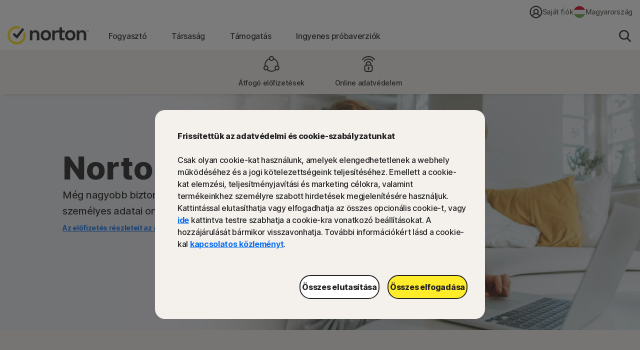

--- FILE ---
content_type: text/css;charset=utf-8
request_url: https://hu.norton.com/etc.clientlibs/norton/clientlibs/generated/components/icon-navigation.min.be10df9ee8f07938ef008ec5491f8f71.css
body_size: 575
content:
.icon-navigation.nav-pos-sticky{z-index:100}.bg-default-f4f1ed{background-color:#f4f1ed}.bg-white-ffffff{background-color:#fff}.bg-gray-f8f8f8{background-color:#f8f8f8}.c-icon-nav__wrapper{height:80px}@media only screen and (min-width:1022px){.c-icon-nav__wrapper{height:88px}}.c-icon-nav__container{display:-webkit-box;display:-ms-flexbox;display:flex;-webkit-box-align:center;-ms-flex-align:center;align-items:center;-webkit-box-pack:center;-ms-flex-pack:center;height:100%;justify-content:center}.c-icon-nav__container:before{background:-webkit-gradient(linear,left top,left bottom,from(rgba(0,0,0,.06)),color-stop(81.25%,transparent));background:linear-gradient(180deg,rgba(0,0,0,.06),transparent 81.25%);bottom:-10px;content:"";height:10px;left:0;position:absolute;width:100%}.c-icon-nav__container:after{background:-webkit-gradient(linear,left top,left bottom,from(rgba(0,0,0,.04)),color-stop(81.25%,transparent));background:linear-gradient(180deg,rgba(0,0,0,.04),transparent 81.25%);bottom:-5px;content:"";height:5px;left:0;position:absolute;width:100%}.c-icon-nav__list{display:-webkit-box;display:-ms-flexbox;display:flex;list-style:none;margin:0;padding:0}@media only screen and (max-width:767px){.c-icon-nav__list{-webkit-box-flex:1;-ms-flex-positive:1;flex-grow:1;margin:0 15px}}.c-icon-nav__list>li{line-height:1}@media only screen and (max-width:767px){.c-icon-nav__list>li{-webkit-box-flex:1;-ms-flex:1;flex:1}}.c-icon-nav__link{display:block;padding:0 25px;text-align:center;text-decoration:none}.c-icon-nav__link:before{display:none}@media only screen and (max-width:767px){.c-icon-nav__link{padding:0}}@media only screen and (min-width:768px)and (max-width:1021px){.c-icon-nav__link{padding:0 10px}}.c-icon-nav__link>img{height:24px;margin-bottom:6px;width:24px}@media only screen and (min-width:1022px){.c-icon-nav__link>img{height:32px;margin-bottom:8px;width:32px}}.c-icon-nav__link__img{display:inline-block}.c-icon-nav__link__hoverimg{display:none}.c-icon-nav__link__text{color:#242424;display:block;font-size:12px;font-weight:500;letter-spacing:-0.3px;line-height:1.5}@media only screen and (min-width:768px)and (max-width:1021px){.c-icon-nav__link__text{min-width:124px}}@media only screen and (min-width:1022px){.c-icon-nav__link__text{font-size:14px;min-width:144px}}.c-icon-nav__link:focus{border-radius:40px;outline:3px solid #0f71f0}.c-icon-nav__link:active .c-icon-nav__link__img,.c-icon-nav__link:focus .c-icon-nav__link__img,.c-icon-nav__link:hover .c-icon-nav__link__img,.c-icon-nav__link__active .c-icon-nav__link__img{display:none}.c-icon-nav__link:active .c-icon-nav__link__hoverimg,.c-icon-nav__link:focus .c-icon-nav__link__hoverimg,.c-icon-nav__link:hover .c-icon-nav__link__hoverimg,.c-icon-nav__link__active .c-icon-nav__link__hoverimg{display:inline-block}.c-icon-nav__link:active .c-icon-nav__link__text,.c-icon-nav__link:focus .c-icon-nav__link__text,.c-icon-nav__link:hover .c-icon-nav__link__text,.c-icon-nav__link__active .c-icon-nav__link__text{color:#0f71f0}

--- FILE ---
content_type: application/javascript; charset=utf-8
request_url: https://ensighten.norton.com/symantec/aemprod/code/e4a0e4ca7dbec58053140dbeea1eeedf.js?conditionId0=4929526
body_size: 756
content:
Bootstrapper.bindImmediate(function(){var a=document.createElement("style");a.type="text/css";var b=decodeURIComponent("%0A%40media%20only%20screen%20and%20(max-width%3A%20767px)%20%7B%0A%20%20%20body%20%23ensNotifyBanner%20%23ensBannerDescription%20%7B%0A%20%20%20%20%20%20%20%20padding%3A%200%2014px%20!important%3B%0A%20%20%20%20%7D%0A%20%20%20%20body%20%23ensNotifyBanner%20%23ensBannerDescription%20.gdpModalDialog%20%7B%0A%20%20%20%20%20%20%20%20margin-top%3A%2018px%20!important%3B%0A%20%20%20%20%20%20%20%7D%20%20%0A%20%20body%20%23ensNotifyBanner%20%23ensBannerDescription%20.gdpModalDialog%20%3E%20p%20%7B%0A%20%20%20%20%20%20%20%20margin-bottom%3A%20%2030px%3B%0A%20%20%20%20%7D%0A%20%20%20%20body%20%23ensNotifyBanner%20%23ensBannerDescription%20.gdpModalDialog%20%3E%20p%2C%0A%20body%20%23ensNotifyBanner%20%23ensBannerDescription%20.gdpModalDialog%20%3E%20p%20.gdpParaLink%20%7B%0A%20%20%20%20%20%20%20%20%20font-size%3A%2014px%20!important%3B%0A%20%20%20%20%0A%20%20%20%20%7D%0A%7D%0A%20%20%20%20%0A%0A");
a.styleSheet?a.styleSheet.cssText=b:a.appendChild(document.createTextNode(b));b=document.getElementsByTagName("script")[0];b.parentNode.insertBefore(a,b)},3743305,718469,1047);
Bootstrapper.bindDOMLoaded(function(){switch(nortonAnalytics.site_language){case "hu":var a="Cookie-be\u00e1ll\u00edt\u00e1sok";break;case "cs":a="Nastaven\u00ed soubor\u016f cookie";break;case "tr":a="Tan\u0131mlama Bilgisi Ayarlar\u0131";break;case "ro":a="Set\u0103ri de module cookie";break;case "pl":a="Ustawienia plik\u00f3w cookie";break;case "da":a="Cookieindstillinger";break;case "fi":a="Ev\u00e4steasetukset";break;case "fr":a="Param\u00e8tres des cookies";break;case "de":a="Cookie-Einstellungen";
break;case "it":a="Impostazioni dei cookie";break;case "nl":a="Cookie-instellingen";break;case "no":a="Innstillinger for informasjonskapsler";break;case "es":a="Configuraci\u00f3n de cookies";break;case "gr":a="\u03a1\u03c5\u03b8\u03bc\u03af\u03c3\u03b5\u03b9\u03c2 cookie";break;case "at":a="Datenschutzeinstellungen";break;case "sv":a="Inst\u00e4llningar f\u00f6r cookies";break;case "en":a="Privacy Setting";break;case "pt":a="Defini\u00e7\u00f5es de Cookies";break;default:a=""}var b=document.createElement("a");
a=document.createTextNode(a);b.appendChild(a);b.setAttribute("onclick","Bootstrapper.gateway.openModal();return false;");b.setAttribute("class","c-footer__legallinks__items");document.querySelector(".c-footer__legallinks").appendChild(b)},3852537,713128,-1);
Bootstrapper.bindImmediate(function(){var a=document.createElement("style");a.type="text/css";var b=decodeURIComponent("%0A%0Abody%20%23ensNotifyBanner%20%23ensBannerDescription%20.gdpModalDialog%20%3E%20.gdpButtons%20%3E%20button%20%7B%0A%20%20%20%20width%3A%20160px%20!important%3B%0A%7D");a.styleSheet?a.styleSheet.cssText=b:a.appendChild(document.createTextNode(b));b=document.getElementsByTagName("script")[0];b.parentNode.insertBefore(a,b)},3740760,718055,-1);

--- FILE ---
content_type: image/svg+xml
request_url: https://hu.norton.com/content/dam/norton/icon/icon_comprehensive_plans_blue_desktop.svg
body_size: 345
content:
<svg fill="none" height="32" viewBox="0 0 32 32" width="32" xmlns="http://www.w3.org/2000/svg"><path clip-rule="evenodd" d="m27.08 26.78c-1.61 0-2.92-1.31-2.92-2.92s1.31-2.92 2.92-2.92 2.92 1.31 2.92 2.92-1.31 2.92-2.92 2.92m-18.36.16c.69-.85 1.12-1.91 1.12-3.09 0-2.71-2.21-4.92-4.92-4.92-.22 0-.43.04-.65.07-.06-.45-.09-.89-.09-1.34 0-4.83 3.01-9.12 7.34-10.91.73 1.81 2.49 3.09 4.56 3.09 2.05 0 3.81-1.27 4.55-3.06 4.3 1.81 7.21 6.01 7.21 10.88 0 .45-.04.9-.09 1.35-.22-.03-.44-.07-.67-.07-2.71 0-4.92 2.21-4.92 4.92 0 1.18.43 2.25 1.13 3.1-2.06 1.62-4.59 2.53-7.27 2.53-2.7 0-5.24-.92-7.3-2.55m-6.72-3.08c0-1.61 1.31-2.92 2.92-2.92s2.92 1.31 2.92 2.92-1.31 2.92-2.92 2.92-2.92-1.31-2.92-2.92m14.08-21.87c1.61 0 2.92 1.31 2.92 2.92s-1.31 2.92-2.92 2.92-2.92-1.31-2.92-2.92 1.31-2.92 2.92-2.92m13.58 17.7c.11-.67.18-1.35.18-2.03 0-5.84-3.59-10.88-8.86-12.88-.08-2.65-2.24-4.78-4.91-4.78-2.65 0-4.8 2.1-4.9 4.73-5.34 1.97-9 7.03-9 12.94 0 .68.07 1.35.18 2.02-1.4.85-2.35 2.39-2.35 4.17 0 2.71 2.21 4.92 4.92 4.92.8 0 1.54-.21 2.21-.55 2.47 2.09 5.58 3.26 8.88 3.26s6.4-1.17 8.87-3.25c.66.33 1.4.54 2.2.54 2.71 0 4.92-2.21 4.92-4.92 0-1.77-.94-3.3-2.34-4.17" fill="#0f71f0" fill-rule="evenodd"/></svg>

--- FILE ---
content_type: image/svg+xml
request_url: https://hu.norton.com/content/dam/norton/icon/icon_online_privacy_blue_desktop.svg
body_size: 690
content:
<svg fill="none" height="32" viewBox="0 0 26 32" width="26" xmlns="http://www.w3.org/2000/svg"><path clip-rule="evenodd" d="m13.0001 0c4.8287 0 9.3516 2.2047 12.7464 6.22193.3796.44518.3269 1.11295-.1159 1.48393-.4428.38159-1.107.32859-1.4866-.11659-2.9942-3.52965-6.9478-5.46936-11.1439-5.46936-4.19611 0-8.14973 1.95031-11.14393 5.47996-.21086.24379-.50607.37098-.80127.37098-.242488 0-.484977-.0848-.685293-.25439-.4428052-.38158-.49552-1.04935-.115973-1.49453 3.394836-4.00663 7.917776-6.22193 12.746466-6.22193zm-9.23566 9.57138c2.51978-2.93607 5.79864-4.5472 9.23566-4.5472 3.437 0 6.7159 1.61113 9.2356 4.5578.3796.44522.3374 1.11292-.1054 1.49452-.2003.1696-.4428.2544-.6853.2544-.2952 0-.5904-.1272-.8013-.371-2.1191-2.45907-4.8286-3.81581-7.6436-3.81581s-5.52453 1.35674-7.64367 3.81581c-.37954.4452-1.04375.4876-1.48656.106-.4428-.3816-.48497-1.0493-.10543-1.49452zm15.71956 17.37282c0 1.6111-1.3074 2.9255-2.9099 2.9255h-7.14813c-1.60253 0-2.90986-1.3144-2.90986-2.9255v-4.685c0-1.6111 1.30733-2.9255 2.90986-2.9255h7.14813c1.6025 0 2.9099 1.3144 2.9099 2.9255zm-6.4838-14.4578c2.0243 0 3.4265 1.3991 3.4265 3.3918v1.3462h-6.85293v-1.3462c0-1.9927 1.41273-3.3918 3.42643-3.3918zm5.5351 5.1407v-1.7489c0-3.148-2.3827-5.5117-5.5351-5.5117-3.15231 0-5.53502 2.3743-5.53502 5.5117v1.7489c-1.79231.7738-3.05747 2.5545-3.05747 4.6426v4.685c0 2.7771 2.24566 5.0454 5.01846 5.0454h7.14813c2.7623 0 5.0185-2.2577 5.0185-5.0454v-4.685c0-2.0881-1.2652-3.8794-3.0575-4.6426zm-5.535 3.9535c1.1598 0 1.7396.8585 1.7396 1.7171s-.4322 1.2931-.6115 1.4415c-.137.1166-.1897.2968-.1265.4664l.7169 1.8231c.1055.2756-.1054.5618-.4006.5618h-2.6147c-.2952 0-.506-.2968-.4006-.5618l.7275-1.8231c.0632-.1696 0-.3498-.1371-.4664-.2003-.159-.6326-.5829-.6326-1.4415s.5799-1.7171 1.7396-1.7171z" fill="#0f71f0" fill-rule="evenodd"/></svg>

--- FILE ---
content_type: text/javascript
request_url: https://ensighten.norton.com/symantec/aemprod/serverComponent.php?namespace=Bootstrapper&staticJsPath=ensighten.norton.com/symantec/aemprod/code/&publishedOn=Wed%20Jan%2014%2018:35:24%20GMT%202026&ClientID=21&PageID=https%3A%2F%2Fhu.norton.com%2Fproducts%2Fnorton-360%3F_COUNTRY%3Dhu%26_LANGUAGE%3Dhu%26_TRAFFIC_SOURCE%3Ddirect%26_PGM_ID%3Dmissing%26_PGM_TYPE%3Dunknown%26_IPF%3Dmissing%26_IPD%3Dmissing%26_PSN%3Dmissing%26_SUBCHANNEL%3Dmissing%26_ORIG_SUB%3Dmissing%26_PIFCAM%3Dmissing%26_I_SKU%3Dmissing%26_DEX%3Dmissing%26_INID%3Dmissing%26_IPV%3Dmissing%26_IPC%3Dmissing%26_IUC%3Dmissing%26_IPL%3Dmissing%26_ENP%3Dmissing%26_SKT%3Dmissing%26_ITD%3Dmissing%26now_site_country%3Dhu%26now_site_language%3Dhu%26now_site_content_title%3Dnorton-360%26now_site_sub_section%3Dproducts-services%26now_site_section%3Dnorton.com%26now_trafficsource_cookie_name%3Ddirect%26now_program_type%3Dunknown%26now_current_subchannel%3Dmissing%26now_original_subchannel%3Dmissing%26product_name%3Dcyber-safety-overview%26vendor_type%3Dnone%26isMobile%3Dfalse%26viewCampaigns%3Dmissing%26path%3D%2Fproducts%2Fnorton-360%26siteCode%3Dnortoncom
body_size: 199
content:

Bootstrapper.insertPageFiles(['https://ensighten.norton.com/symantec/aemprod/code/6fd8036e5616ebb02f92b032f942c556.js?conditionId0=649166','https://ensighten.norton.com/symantec/aemprod/code/60d4d67930ec102094d5db7b77fb7b2d.js?conditionId0=4883038','https://ensighten.norton.com/symantec/aemprod/code/87b299da9e793d2ef799d48083a18bfd.js?conditionId0=423130','https://ensighten.norton.com/symantec/aemprod/code/e4a0e4ca7dbec58053140dbeea1eeedf.js?conditionId0=4929526']);Bootstrapper.setPageSpecificDataDefinitionIds([64897,64898,53156,64900,64901,64902,64903,64904,64905,64906,64907,64908,64941,64909,64942,53038,64910,64943,64944,64945,64946,64947,64948]);

--- FILE ---
content_type: text/plain; charset=UTF-8
request_url: https://ensighten.norton.com/privacy/environments/symantec/aemprod/HU%20Norton/2c5dea407be410bab4ecdb42cf2997c4.json
body_size: 1527
content:
{"clientId":"21","version":"2.3.727","enforcement":true,"enablePrivacyNotice":true,"enableConsentModal":true,"optVals":{"Social Media":0,"Performance and Functionality":0,"Advertising":0,"Analytics":0},"translation":{"notificationBannerContent":"<div class=\"gdpModalDialog\" role=\"dialog\"><!-- <button class=\"gdpModalDialog__close\" onclick=\"Bootstrapper.gateway.closeBanner()\"><span class=\"gdpModalDialog__close-x\">&times;</span><span class=\"gdpModalDialog-sr-only\">Close Modal</span></button> --><p><strong>Frissítettük az adatvédelmi és cookie-szabályzatunkat</strong><br><br>Csak olyan cookie-kat használunk, amelyek elengedhetetlenek a webhely működéséhez és a jogi kötelezettségeink teljesítéséhez. Emellett a cookie-kat elemzési, teljesítményjavítási és marketing célokra, valamint termékeinkhez személyre szabott hirdetések megjelenítésére használjuk. Kattintással elutasíthatja vagy elfogadhatja az összes opcionális cookie-t, vagy <a href=\"#\" tabindex=\"0\" onclick=\"Bootstrapper.gateway.openModal(); Bootstrapper.gateway.closeBanner();\" class=\"privacyCancel gdpParaLink\"> ide</a> kattintva testre szabhatja a cookie-kra vonatkozó beállításokat. A hozzájárulását bármikor visszavonhatja. További információkért lásd a cookie-kal <a class=\"gdpParaLink\" tabindex=\"0\" href=\"https://www.nortonlifelock.com/gb/en/privacy/cookies-and-analytics/\" target=\"_blank\" >kapcsolatos közleményt</a>.</p> <div class=\"gdpButtons\"> <button onclick=\"Bootstrapper.gateway.closeBanner();\" class=\"gdpButton\">Összes elutasítása</button> <button class=\"gdpButton\" aria-label=\"Close consent Widget\">Összes elfogadása</button> </div> </div>","consentTitle":"Adatvédelmi beállítások","consentDescription":"A lehető legjobb felhasználói élmény biztosítása érdekében néha nyomon követhetjük Önt. Időnként ez cookie írásával járhat. Ezeket az információkat olyan dolgokhoz használjuk, mint az élményfejlesztés, elemzés és célzott hirdetések. A felhasználói élmény optimalizálása érdekében javasoljuk, hogy engedélyezze ezeket a funkciókat","consentWidgetCopy":"Adatvédelmi beállítások","tcf2Modal":{},"tcf2PurpAndFeaturesModal":{},"tcf2VendorModal":{},"tcf2LegitimateInterestsModal":{},"tcf2Shared":{},"save":"Mentés","cancel":"Mégse","close":"&nbsp;","cookies":{"Performance and Functionality":{"title":"Teljesítmény és funkcionalitás","description":"Teljesítmény és funkcionalitás<br/> <button class=\"privacy-expand-cookies\" type=\"button\">> lásd a teljesítmény és funkcionalitás cookie-k listáját</button>"},"Social Media":{"title":"Közösségi média","description":"Ezeket a technológiákat arra használjuk, hogy megoszthassa a webhelyeinken található érdekes oldalakat és tartalmakat harmadik fél közösségi hálózatán és más webhelyeken keresztül.<br/> <button class=\"privacy-expand-cookies\" type=\"button\">> lásd a közösségi média cookie-k közösségi média</button>"},"Analytics":{"title":"elemzés","description":"Ezek a technológiák információkat gyűjtenek, amelyeket összevont formában arra használunk, hogy megértsük webhelyeink használatának módját, hogy webhelyeinket folyamatosan fejleszthessük.Közösségi média<br/> <button class=\"privacy-expand-cookies\" type=\"button\">> lásd az analitikai cookie-k listáját</button>"},"Advertising":{"title":"Hirdetés","description":"Ezeket a technológiákat a hirdetések üzenetének relevánsabbá tételére használjuk. Megakadályozzák, hogy ugyanazon hirdetés újra és újra megjelenjen, biztosítják a hirdetők számára a hirdetések megfelelő megjelenítését, és bizonyos esetekben az Ön érdeklődése alapján szelektálják a hirdetéseket.Közösségi média<br/> <button class=\"privacy-expand-cookies\" type=\"button\">> lásd a hirdetési cookie-k listáját</button>"}}},"bannerConfig":{"ensAcceptAll":{"show":false},"ensRejectAll":{"show":false},"ensOpenModal":{"show":false},"ensCloseBanner":{"show":true}},"consentModalConfig":{"ensConsentAcceptAll":{"show":false},"ensConsentRejectAll":{"show":false},"ensSaveModal":{"show":true},"ensCloseModal":{"show":true}},"privacyNoticeCustomConfig":null,"consentModalCustomConfig":null}

--- FILE ---
content_type: image/svg+xml
request_url: https://hu.norton.com/content/dam/norton/logo/se-labs-2023.svg
body_size: 6230
content:
<svg width="131" height="100" viewBox="0 0 131 100" fill="none" xmlns="http://www.w3.org/2000/svg">
<g clip-path="url(#clip0_14_140)">
<path d="M130.897 0H0V86.0007H130.897V0Z" fill="#333399"/>
<path d="M128.527 2.14795H2.54797V37.3265H128.527V2.14795Z" fill="white"/>
<path d="M45.0053 6.04395C47.5039 6.04395 49.2372 7.28833 50.2198 9.77709L49.2767 10.1425C48.536 7.96978 47.1138 6.88835 45.0053 6.88835C43.672 6.88835 42.6399 7.23401 41.8992 7.9204C41.2573 8.5179 40.9363 9.29811 40.9363 10.2561C40.9363 11.3276 41.282 12.1473 41.9782 12.7103C42.5757 13.1893 43.5535 13.5942 44.9164 13.9201L45.4892 14.0534C47.6175 14.5571 49.0544 15.2386 49.7951 16.0978C50.3581 16.7496 50.6346 17.6681 50.6346 18.8532C50.6346 20.3148 50.0816 21.4555 48.9754 22.2851C47.9878 23.0209 46.6941 23.3863 45.0941 23.3863C43.5782 23.3863 42.3042 22.9913 41.282 22.1962C40.3833 21.5 39.7265 20.5371 39.3068 19.3075L40.2697 18.9174C40.6153 20.1766 41.277 21.1197 42.2548 21.7518C43.0646 22.2752 44.0078 22.5419 45.0892 22.5419C46.6743 22.5419 47.8644 22.1567 48.6545 21.3864C49.2964 20.7543 49.6174 19.9297 49.6174 18.8976C49.6174 17.7718 49.2816 16.9224 48.61 16.3545C47.9582 15.8015 46.8373 15.3373 45.2472 14.967L44.7633 14.8583C42.8473 14.3991 41.5338 13.7621 40.8178 12.9473C40.2351 12.2856 39.9438 11.3918 39.9438 10.261C39.9438 9.03145 40.4277 8.01422 41.3906 7.20438C42.3091 6.43405 43.514 6.04888 45.0003 6.04888L45.0053 6.04395Z" fill="#333399"/>
<path d="M64.3426 6.34033V7.16498H55.227V13.7523H62.1106V14.577H55.227V22.2655H64.5006V23.0852H54.2838V6.34033H64.3426Z" fill="#333399"/>
<path d="M75.1816 6.34033V22.2655H84.0405V23.0852H74.2434V6.34033H75.1816Z" fill="#333399"/>
<path d="M86.5983 14.2513C87.3538 12.3699 88.7907 11.4268 90.9141 11.4268C92.277 11.4268 93.2597 11.7675 93.872 12.4489C94.425 13.0711 94.7016 13.9945 94.7016 15.2241V18.9573C94.7016 20.7744 94.8003 22.1472 95.0028 23.0805H94.1485C94.0201 22.562 93.9214 21.8164 93.8473 20.8485C92.7264 22.5077 91.3091 23.3373 89.5956 23.3373C88.4006 23.3373 87.4822 22.9916 86.8501 22.2904C86.3267 21.7225 86.0649 20.9917 86.0649 20.1029C86.0649 18.0437 87.334 16.8043 89.8771 16.3895C90.8548 16.2265 92.1634 16.1031 93.8028 16.0241V15.392C93.8028 14.1377 93.5461 13.2785 93.0424 12.8045C92.593 12.3897 91.882 12.1823 90.9092 12.1823C89.1216 12.1823 87.9611 13.0069 87.4229 14.6612L86.5933 14.2513H86.5983ZM93.8078 16.7401C92.4844 16.7845 91.2301 16.908 90.0401 17.1203C88.0056 17.4956 86.9884 18.4881 86.9884 20.0881C86.9884 20.9127 87.2501 21.5398 87.7735 21.9793C88.2377 22.3694 88.8549 22.5669 89.6253 22.5669C91.2696 22.5669 92.6622 21.6682 93.8078 19.8807V16.745V16.7401Z" fill="#333399"/>
<path d="M99.7532 6.04395V13.6238C100.232 12.8831 100.81 12.3202 101.491 11.935C102.079 11.6042 102.686 11.4363 103.309 11.4363C104.731 11.4363 105.857 12.0387 106.696 13.2485C107.447 14.3201 107.817 15.6978 107.817 17.3817C107.817 19.3075 107.318 20.8235 106.326 21.9345C105.481 22.8777 104.439 23.3468 103.195 23.3468C101.802 23.3468 100.652 22.616 99.7285 21.1592L99.5952 23.09H98.8545V6.04395H99.7532ZM103.309 12.256C101.882 12.256 100.696 13.0658 99.7532 14.6904V20.2013C100.321 21.1 100.899 21.7271 101.482 22.0925C101.98 22.3987 102.548 22.5468 103.175 22.5468C104.341 22.5468 105.269 22.0333 105.955 21.0111C106.583 20.0778 106.899 18.868 106.899 17.3767C106.899 15.6731 106.518 14.3546 105.753 13.4214C105.116 12.6461 104.301 12.256 103.309 12.256Z" fill="#333399"/>
<path d="M114.474 11.4316C116.325 11.4316 117.629 12.2909 118.375 14.0093L117.52 14.3747C116.997 12.913 115.98 12.1872 114.469 12.1872C113.481 12.1872 112.731 12.4044 112.217 12.8439C111.777 13.2143 111.555 13.713 111.555 14.3303C111.555 15.0413 111.768 15.5648 112.192 15.9006C112.577 16.1968 113.259 16.4437 114.232 16.6462L115.106 16.8338C116.513 17.1301 117.476 17.54 117.999 18.0585C118.478 18.5325 118.715 19.2189 118.715 20.1127C118.715 21.1052 118.335 21.8953 117.57 22.4928C116.829 23.0607 115.832 23.3471 114.577 23.3471C113.511 23.3471 112.587 23.0854 111.807 22.557C111.121 22.083 110.612 21.441 110.281 20.6361L111.131 20.246C111.698 21.8114 112.849 22.5916 114.572 22.5916C115.733 22.5916 116.592 22.3151 117.15 21.7571C117.575 21.3423 117.787 20.8188 117.787 20.1769C117.787 19.3769 117.58 18.8041 117.16 18.4535C116.75 18.1128 115.995 17.8264 114.893 17.5992L114.019 17.4215C112.666 17.14 111.738 16.7252 111.239 16.1771C110.844 15.7425 110.647 15.1352 110.647 14.3648C110.647 13.4513 110.997 12.7303 111.698 12.197C112.37 11.6835 113.293 11.4316 114.459 11.4316H114.474Z" fill="#333399"/>
<path d="M21.3472 6.17235H20.8682V14.1423H13.3772V6.65134H21.3472V6.17235H20.8682H21.3472V5.69336H12.4192V15.1003H21.8261V5.69336H21.3472V6.17235Z" fill="#333399"/>
<path d="M29.3171 14.6216V22.5915H21.8261V15.1006H29.7961V14.6216H29.3171H29.7961V14.1426H20.8682V23.5495H30.2751V14.1426H29.7961" fill="#333399"/>
<path d="M20.9817 14.3452H21.6188L21.6237 14.8983L20.9768 14.8933" fill="#F6BB60"/>
<path d="M20.9817 14.4636H21.5002V14.7796L20.9767 14.7747L20.9718 15.0117L21.7421 15.0216L21.7372 14.2266H20.9817V14.4636Z" fill="#FAC130"/>
<path d="M12.4192 27.8652H13.313V32.9465H12.4192V27.8652Z" fill="#9B9B9B"/>
<path d="M14.6412 27.8652H15.4708L18.1917 31.3811V27.8652H19.0707V32.9465H18.325L15.5202 29.3318V32.9465H14.6412V27.8652Z" fill="#9B9B9B"/>
<path d="M21.5941 28.6899H19.9843V27.8604H24.1075V28.6899H22.4977V32.9465H21.599V28.6899H21.5941Z" fill="#9B9B9B"/>
<path d="M25.0111 27.8652H28.7788V28.6652H25.9049V29.9886H28.4529V30.7885H25.9049V32.1514H28.8183V32.9514H25.0111V27.8702V27.8652Z" fill="#9B9B9B"/>
<path d="M29.8505 27.8652H30.7442V32.1366H33.4157V32.9514H29.8505V27.8702V27.8652Z" fill="#9B9B9B"/>
<path d="M34.3145 27.8652H35.2082V32.1366H37.8797V32.9514H34.3145V27.8702V27.8652Z" fill="#9B9B9B"/>
<path d="M38.8328 27.8652H39.7265V32.9465H38.8328V27.8652Z" fill="#9B9B9B"/>
<path d="M40.8326 30.4182V30.4034C40.8326 28.9812 41.9239 27.7764 43.4547 27.7764C44.3386 27.7764 44.8868 28.0233 45.4102 28.4677L44.8423 29.1442C44.4522 28.8084 44.0671 28.601 43.4202 28.601C42.4819 28.601 41.7709 29.4207 41.7709 30.3935V30.4083C41.7709 31.4552 42.4622 32.2255 43.4992 32.2255C43.9782 32.2255 44.4127 32.0725 44.7288 31.8404V30.8873H43.43V30.1121H45.5929V32.2453C45.0892 32.6749 44.3732 33.0354 43.4696 33.0354C41.8795 33.0354 40.8326 31.9046 40.8326 30.4232V30.4182Z" fill="#9B9B9B"/>
<path d="M46.7139 27.8652H50.4816V28.6652H47.6077V29.9886H50.1557V30.7885H47.6077V32.1514H50.5211V32.9514H46.7188V27.8702L46.7139 27.8652Z" fill="#9B9B9B"/>
<path d="M51.553 27.8652H52.3777L55.0985 31.3811V27.8652H55.9775V32.9465H55.2319L52.4271 29.3318V32.9465H51.5481V27.8652H51.553Z" fill="#9B9B9B"/>
<path d="M57.0294 30.4182V30.4034C57.0294 28.9566 58.1109 27.7764 59.6515 27.7764C60.5897 27.7764 61.1576 28.1023 61.6415 28.5665L61.0687 29.2281C60.6638 28.8479 60.2243 28.5961 59.6466 28.5961C58.6738 28.5961 57.9676 29.396 57.9676 30.3886V30.4034C57.9676 31.3959 58.6738 32.2107 59.6466 32.2107C60.2737 32.2107 60.6688 31.9539 61.1033 31.549L61.6761 32.1317C61.1428 32.6848 60.5651 33.0304 59.612 33.0304C58.1306 33.0304 57.0294 31.8749 57.0294 30.4182Z" fill="#9B9B9B"/>
<path d="M62.5847 27.8652H66.3524V28.6652H63.4785V29.9886H66.0265V30.7885H63.4785V32.1514H66.3919V32.9514H62.5847V27.8702V27.8652Z" fill="#9B9B9B"/>
<path d="M67.1721 30.29H69.3202V31.1542H67.1721V30.29Z" fill="#9B9B9B"/>
<path d="M70.3522 27.8652H71.246V32.1366H73.9174V32.9514H70.3522V27.8702V27.8652Z" fill="#9B9B9B"/>
<path d="M74.8212 27.8652H78.5889V28.6652H75.715V29.9886H78.263V30.7885H75.715V32.1514H78.6284V32.9514H74.8261V27.8702L74.8212 27.8652Z" fill="#9B9B9B"/>
<path d="M79.6505 27.8652H81.5467C83.1466 27.8652 84.2478 28.9615 84.2478 30.3935V30.4083C84.2478 31.8403 83.1466 32.9514 81.5467 32.9514H79.6505V27.8702V27.8652ZM81.5467 32.1366C82.6133 32.1366 83.3145 31.4157 83.3145 30.4231V30.4083C83.3145 29.4108 82.6183 28.68 81.5467 28.68H80.5443V32.1366H81.5467Z" fill="#9B9B9B"/>
<path d="M88.6921 28.6899H87.0774V27.8604H91.2007V28.6899H89.5909V32.9465H88.6921V28.6899Z" fill="#9B9B9B"/>
<path d="M92.114 27.8652H95.8817V28.6652H93.0078V29.9886H95.5558V30.7885H93.0078V32.1514H95.9212V32.9514H92.114V27.8702V27.8652Z" fill="#9B9B9B"/>
<path d="M96.6077 32.206L97.1459 31.569C97.6298 31.9888 98.1187 32.2307 98.7508 32.2307C99.3038 32.2307 99.6495 31.974 99.6495 31.5888V31.574C99.6495 31.2135 99.447 31.016 98.4989 30.7987C97.4175 30.537 96.8101 30.216 96.8101 29.2827V29.2679C96.8101 28.3988 97.536 27.7964 98.5434 27.7964C99.2841 27.7964 99.8717 28.0186 100.39 28.4334L99.9112 29.1099C99.452 28.7692 98.9977 28.5865 98.5335 28.5865C98.0101 28.5865 97.7039 28.8531 97.7039 29.1889V29.2037C97.7039 29.5938 97.936 29.7716 98.9088 30.0037C99.9853 30.2654 100.543 30.6506 100.543 31.49V31.5048C100.543 32.4579 99.7927 33.0208 98.7261 33.0208C97.9508 33.0208 97.215 32.7542 96.6077 32.206Z" fill="#9B9B9B"/>
<path d="M102.81 28.6899H101.2V27.8604H105.323V28.6899H103.714V32.9465H102.815V28.6899H102.81Z" fill="#9B9B9B"/>
<path d="M106.281 27.8652H107.175V32.9465H106.281V27.8652Z" fill="#9B9B9B"/>
<path d="M108.503 27.8652H109.333L112.054 31.3811V27.8652H112.933V32.9465H112.187L109.382 29.3318V32.9465H108.503V27.8652Z" fill="#9B9B9B"/>
<path d="M113.98 30.4182V30.4034C113.98 28.9812 115.066 27.7764 116.602 27.7764C117.491 27.7764 118.034 28.0233 118.557 28.4677L117.989 29.1442C117.599 28.8084 117.214 28.601 116.567 28.601C115.634 28.601 114.918 29.4207 114.918 30.3935V30.4083C114.918 31.4552 115.609 32.2255 116.646 32.2255C117.125 32.2255 117.56 32.0725 117.876 31.8404V30.8873H116.577V30.1121H118.745V32.2453C118.241 32.6749 117.525 33.0354 116.622 33.0354C115.032 33.0354 113.985 31.9046 113.985 30.4232L113.98 30.4182Z" fill="#9B9B9B"/>
<path d="M130.902 86.0005H0.0938721V99.9998H130.902V86.0005Z" fill="#FFD700"/>
<path d="M6.77002 88.7363H7.69343L9.91555 95.7286L12.187 88.7363H12.9623L15.219 95.7286L17.4559 88.7363H18.325L15.6091 97.2445H14.8338L12.5525 90.2079L10.281 97.2445H9.49581L6.77002 88.7363Z" fill="black"/>
<path d="M23.6877 88.7363H24.5667V97.1902H23.6877V88.7363Z" fill="black"/>
<path d="M30.5171 88.7363H31.4998L36.5514 95.7088V88.7363H37.4205V97.1902H36.6008L31.3862 90.0153V97.1902H30.5171V88.7363Z" fill="black"/>
<path d="M43.2819 88.7363H44.2645L49.3161 95.7088V88.7363H50.1852V97.1902H49.3655L44.151 90.0153V97.1902H43.2819V88.7363Z" fill="black"/>
<path d="M56.0417 88.7364H61.6316V89.5907H56.9454V92.3856H61.518V93.23H56.9454V96.3656H61.681V97.1853H56.0467V88.7314L56.0417 88.7364Z" fill="black"/>
<path d="M70.6188 93.7435H68.0856V97.1902H67.2067V88.7363H70.8559C72.8163 88.7363 73.7101 89.5215 73.7101 91.2004C73.7101 92.6621 73.0138 93.5163 71.5423 93.7089L73.5866 97.1902H72.6286L70.6188 93.7435ZM70.8707 92.9238C72.0706 92.9238 72.8113 92.5584 72.8113 91.2251C72.8113 89.8918 72.0904 89.5709 70.8361 89.5709H68.0856V92.9238H70.8707Z" fill="black"/>
<path d="M85.2552 96.4594L88.0946 93.6053C89.3291 92.3707 89.8723 91.8128 89.8723 90.7313C89.8723 89.8079 89.3686 89.3981 88.0699 89.3981C87.1218 89.3981 86.312 89.6153 85.7885 89.9017L85.3984 89.1956C86.0947 88.8302 86.9045 88.603 88.1341 88.603C89.8575 88.603 90.7216 89.2055 90.7216 90.6671C90.7216 91.9461 90.0599 92.7757 88.781 94.0546L86.4107 96.4249H90.8599V97.1903H85.2454V96.4594H85.2552Z" fill="black"/>
<path d="M96.3262 92.9535C96.3262 90.3858 96.9187 88.5933 99.5754 88.5933C102.232 88.5933 102.815 90.3858 102.815 92.9535C102.815 95.5213 102.197 97.3089 99.5754 97.3089C96.9533 97.3089 96.3262 95.4966 96.3262 92.9535ZM101.941 92.9535C101.941 90.9092 101.6 89.4179 99.5803 89.4179C97.5607 89.4179 97.22 90.9141 97.22 92.9535C97.22 94.9929 97.5508 96.5139 99.5803 96.5139C101.61 96.5139 101.941 94.9732 101.941 92.9535Z" fill="black"/>
<path d="M108.044 96.4594L110.884 93.6053C112.118 92.3707 112.661 91.8128 112.661 90.7313C112.661 89.8079 112.158 89.3981 110.859 89.3981C109.911 89.3981 109.101 89.6153 108.578 89.9017L108.188 89.1956C108.884 88.8302 109.694 88.603 110.923 88.603C112.647 88.603 113.511 89.2055 113.511 90.6671C113.511 91.9461 112.849 92.7757 111.57 94.0546L109.2 96.4249H113.649V97.1903H108.034V96.4594H108.044Z" fill="black"/>
<path d="M118.454 96.5385L118.888 95.8522C119.802 96.341 120.567 96.5484 121.491 96.5484C122.937 96.5484 123.564 96.1139 123.564 94.7214C123.564 93.556 123.164 92.9634 121.283 92.9634H120.118V92.1881H121.258C122.824 92.1881 123.323 91.7783 123.323 90.7067C123.323 89.7142 122.799 89.3833 121.476 89.3833C120.7 89.3833 119.797 89.5759 119.135 89.9759L118.666 89.3142C119.486 88.8105 120.537 88.5933 121.53 88.5933C123.298 88.5933 124.167 89.1068 124.167 90.5685C124.167 91.6993 123.722 92.3363 123.085 92.519C124.034 92.7264 124.409 93.4671 124.409 94.7757C124.409 96.7262 123.382 97.3188 121.525 97.3188C120.35 97.3188 119.461 97.1015 118.459 96.5336L118.454 96.5385Z" fill="black"/>
<path d="M48.0076 43.7954H52.9703C54.185 43.7954 55.0443 44.1016 55.6121 44.6546C55.9973 45.0546 56.2343 45.5682 56.2343 46.2299V46.2595C56.2343 47.3804 55.5973 48.0421 54.743 48.4174C55.9183 48.8026 56.6639 49.4692 56.6639 50.7827V50.8123C56.6639 52.4715 55.3109 53.4789 52.9999 53.4789H48.0076V43.8003V43.7954ZM53.5925 46.7829C53.5925 46.2447 53.1629 45.9533 52.3777 45.9533H50.6198V47.652H52.3086C53.1234 47.652 53.5925 47.3755 53.5925 46.8076V46.778V46.7829ZM52.6641 49.5334H50.6198V51.316H52.6938C53.5234 51.316 53.9777 51 53.9777 50.4321V50.4025C53.9777 49.8791 53.5629 49.5334 52.6641 49.5334Z" fill="#FFD700"/>
<path d="M57.8243 43.7954H65.6067V46.062H60.4761V47.5434H65.1228V49.6568H60.4761V51.1926H65.6758V53.4739H57.8243V43.7954Z" fill="#FFD700"/>
<path d="M66.2585 52.0368L67.7498 50.2542C68.7177 51.0147 69.7695 51.4147 70.8904 51.4147C71.6213 51.4147 72.0114 51.1678 72.0114 50.753V50.7233C72.0114 50.3085 71.6953 50.1011 70.367 49.7851C68.3078 49.316 66.7178 48.7333 66.7178 46.7581V46.7285C66.7178 44.931 68.1399 43.6323 70.4658 43.6323C72.1101 43.6323 73.3989 44.0767 74.4458 44.9162L73.1027 46.8124C72.2188 46.1754 71.2509 45.8594 70.3917 45.8594C69.7399 45.8594 69.4238 46.1211 69.4238 46.4816V46.5112C69.4238 46.9556 69.7547 47.1482 71.1126 47.4494C73.3249 47.9333 74.7075 48.6543 74.7075 50.4616V50.4912C74.7075 52.4665 73.1471 53.6417 70.7917 53.6417C69.0782 53.6417 67.4585 53.1035 66.2585 52.0368Z" fill="#FFD700"/>
<path d="M78.021 46.1459H75.1322V43.7954H83.6059V46.1459H80.7023V53.4739H78.021V46.1459Z" fill="#FFD700"/>
<path d="M48.926 58.7329H50.4124V62.2537H54.4566V58.7329H55.943V67.2016H54.4566V63.6314H50.4124V67.2016H48.926V58.7329Z" fill="white"/>
<path d="M57.4194 64.0464V64.0217C57.4194 62.1946 58.8712 60.6836 60.8316 60.6836C62.792 60.6836 64.2339 62.1699 64.2339 63.997V64.0217C64.2339 65.8389 62.7821 67.3499 60.8069 67.3499C58.8317 67.3499 57.4194 65.8636 57.4194 64.0464ZM62.7673 64.0464V64.0217C62.7673 62.8958 61.9575 61.9625 60.8069 61.9625C59.6564 61.9625 58.8811 62.881 58.8811 63.997V64.0217C58.8811 65.1328 59.6909 66.0809 60.8316 66.0809C61.9723 66.0809 62.7673 65.1476 62.7673 64.0464Z" fill="white"/>
<path d="M65.5376 60.812H67.0042V61.7799C67.4141 61.212 67.972 60.6787 68.9547 60.6787C69.8732 60.6787 70.5151 61.1281 70.8559 61.8046C71.3744 61.1281 72.0558 60.6787 73.0237 60.6787C74.4162 60.6787 75.2606 61.5626 75.2606 63.123V67.2018H73.7989V63.5724C73.7989 62.5552 73.3249 62.012 72.5052 62.012C71.6855 62.012 71.1373 62.57 71.1373 63.5971V67.2018H69.6757V63.5576C69.6757 62.565 69.1917 62.007 68.3819 62.007C67.5721 62.007 67.0141 62.6144 67.0141 63.602V67.1969H65.5475V60.8071L65.5376 60.812Z" fill="white"/>
<path d="M76.5001 64.0316V64.0069C76.5001 62.1799 77.7938 60.6787 79.6209 60.6787C81.6554 60.6787 82.6825 62.2737 82.6825 64.1156C82.6825 64.2489 82.6726 64.3822 82.6578 64.5254H77.9617C78.1197 65.5674 78.8555 66.1451 79.7987 66.1451C80.5147 66.1451 81.0184 65.8785 81.527 65.3847L82.3862 66.1451C81.7788 66.871 80.9443 67.3451 79.774 67.3451C77.9222 67.3451 76.4951 66.0019 76.4951 64.0316H76.5001ZM81.2307 63.5576C81.1319 62.6144 80.5789 61.8737 79.611 61.8737C78.7172 61.8737 78.0852 62.565 77.9518 63.5576H81.2307Z" fill="white"/>
<path d="M30.206 71.4136H31.5837L35.3119 79.9465H33.7367L32.8775 77.9021H28.8727L28.0036 79.9465H26.4778L30.206 71.4136ZM32.3343 76.5788L30.8726 73.1913L29.4209 76.5788H32.3392H32.3343Z" fill="white"/>
<path d="M36.413 73.5567H37.8796V74.5492C38.2895 73.9418 38.882 73.4233 39.8746 73.4233C41.3165 73.4233 42.151 74.3912 42.151 75.8825V79.9465H40.6844V76.317C40.6844 75.3245 40.1906 74.7566 39.3166 74.7566C38.4426 74.7566 37.8747 75.3492 37.8747 76.3417V79.9465H36.4081V73.5567H36.413Z" fill="white"/>
<path d="M44.0325 78.1787V74.8159H43.2227V73.5567H44.0325V71.8037H45.4991V73.5567H47.2175V74.8159H45.4991V77.9516C45.4991 78.5194 45.7904 78.7515 46.2842 78.7515C46.6102 78.7515 46.9015 78.6774 47.1928 78.5342V79.7342C46.8274 79.9416 46.4176 80.0601 45.8744 80.0601C44.7979 80.0601 44.0374 79.586 44.0374 78.1836L44.0325 78.1787Z" fill="white"/>
<path d="M48.5359 71.1816H50.1111V72.5742H48.5359V71.1816ZM48.5951 73.5519H50.0568V79.9417H48.5951V73.5519Z" fill="white"/>
<path d="M51.5481 75.5171H55.1282V76.959H51.5481V75.5171Z" fill="white"/>
<path d="M56.7133 71.4731H58.2984L60.8761 75.4779L63.4537 71.4731H65.0388V79.9419H63.5525V73.8681L60.8761 77.8629H60.8267L58.175 73.8928V79.9419H56.7084V71.4731H56.7133Z" fill="white"/>
<path d="M70.772 79.9417V79.1565C70.3374 79.675 69.6708 80.075 68.7029 80.075C67.4931 80.075 66.4265 79.3837 66.4265 78.1047V78.0801C66.4265 76.6628 67.5277 75.9863 69.014 75.9863C69.7893 75.9863 70.2831 76.095 70.7819 76.253V76.1295C70.7819 75.2456 70.2239 74.7617 69.2066 74.7617C68.4906 74.7617 67.9622 74.9197 67.3796 75.1617L66.9796 73.9864C67.6808 73.6704 68.3721 73.4531 69.414 73.4531C71.3004 73.4531 72.2238 74.4457 72.2238 76.1493V79.9368H70.772V79.9417ZM70.8065 77.2653C70.4313 77.1221 69.9128 77.0134 69.34 77.0134C68.4215 77.0134 67.8783 77.3887 67.8783 78.006V78.0307C67.8783 78.6381 68.4215 78.9738 69.1128 78.9738C70.0807 78.9738 70.8065 78.4307 70.8065 77.6307V77.2653Z" fill="white"/>
<path d="M73.868 71.1123H75.3297V79.9464H73.868V71.1123Z" fill="white"/>
<path d="M76.5297 73.5569H78.0308L79.3147 77.9369L80.7319 73.5322H81.9763L83.4034 77.9369L84.712 73.5569H86.1786L84.0849 79.9961H82.7763L81.3492 75.6259L79.9073 79.9961H78.5987L76.5297 73.5569Z" fill="white"/>
<path d="M90.9636 79.9417V79.1565C90.5291 79.675 89.8625 80.075 88.8946 80.075C87.6848 80.075 86.6182 79.3837 86.6182 78.1047V78.0801C86.6182 76.6628 87.7193 75.9863 89.2057 75.9863C89.981 75.9863 90.4748 76.095 90.9735 76.253V76.1295C90.9735 75.2456 90.4155 74.7617 89.3983 74.7617C88.6823 74.7617 88.1539 74.9197 87.5712 75.1617L87.1712 73.9864C87.8724 73.6704 88.5638 73.4531 89.6057 73.4531C91.492 73.4531 92.4154 74.4457 92.4154 76.1493V79.9368H90.9636V79.9417ZM90.9982 77.2653C90.6229 77.1221 90.1044 77.0134 89.5316 77.0134C88.6131 77.0134 88.0699 77.3887 88.0699 78.006V78.0307C88.0699 78.6381 88.6131 78.9738 89.3045 78.9738C90.2723 78.9738 90.9982 78.4307 90.9982 77.6307V77.2653Z" fill="white"/>
<path d="M93.9758 73.5567H95.4375V74.9986C95.8375 74.0406 96.5732 73.3888 97.6991 73.4382V74.9887H97.6152C96.3313 74.9887 95.4375 75.8232 95.4375 77.517V79.9514H93.9758V73.5616V73.5567Z" fill="white"/>
<path d="M98.2176 76.7714V76.7467C98.2176 74.9196 99.5114 73.4185 101.338 73.4185C103.373 73.4185 104.4 75.0184 104.4 76.8553C104.4 76.9887 104.39 77.122 104.375 77.2652H99.6792C99.8373 78.3071 100.573 78.8849 101.516 78.8849C102.232 78.8849 102.736 78.6182 103.245 78.1244L104.104 78.8849C103.496 79.6107 102.662 80.0848 101.492 80.0848C99.6397 80.0848 98.2126 78.7417 98.2126 76.7714H98.2176ZM102.948 76.2973C102.849 75.3542 102.296 74.6135 101.329 74.6135C100.435 74.6135 99.8027 75.3048 99.6694 76.2973H102.948Z" fill="white"/>
</g>
<defs>
<clipPath id="clip0_14_140">
<rect width="130.897" height="100" fill="white"/>
</clipPath>
</defs>
</svg>


--- FILE ---
content_type: image/svg+xml
request_url: https://hu.norton.com/content/dam/norton/icon/icon_comprehensive_plans_desktop.svg
body_size: 329
content:
<svg fill="none" height="32" viewBox="0 0 32 32" width="32" xmlns="http://www.w3.org/2000/svg"><path clip-rule="evenodd" d="m27.08 26.78c-1.61 0-2.92-1.31-2.92-2.92s1.31-2.92 2.92-2.92 2.92 1.31 2.92 2.92-1.31 2.92-2.92 2.92m-18.36.16c.69-.85 1.12-1.91 1.12-3.09 0-2.71-2.21-4.92-4.92-4.92-.22 0-.43.04-.65.07-.06-.45-.09-.89-.09-1.34 0-4.83 3.01-9.12 7.34-10.91.73 1.81 2.49 3.09 4.56 3.09 2.05 0 3.81-1.27 4.55-3.06 4.3 1.81 7.21 6.01 7.21 10.88 0 .45-.04.9-.09 1.35-.22-.03-.44-.07-.67-.07-2.71 0-4.92 2.21-4.92 4.92 0 1.18.43 2.25 1.13 3.1-2.06 1.62-4.59 2.53-7.27 2.53-2.7 0-5.24-.92-7.3-2.55m-6.72-3.08c0-1.61 1.31-2.92 2.92-2.92s2.92 1.31 2.92 2.92-1.31 2.92-2.92 2.92-2.92-1.31-2.92-2.92m14.08-21.87c1.61 0 2.92 1.31 2.92 2.92s-1.31 2.92-2.92 2.92-2.92-1.31-2.92-2.92 1.31-2.92 2.92-2.92m13.58 17.7c.11-.67.18-1.35.18-2.03 0-5.84-3.59-10.88-8.86-12.88-.08-2.65-2.24-4.78-4.91-4.78-2.65 0-4.8 2.1-4.9 4.73-5.34 1.97-9 7.03-9 12.94 0 .68.07 1.35.18 2.02-1.4.85-2.35 2.39-2.35 4.17 0 2.71 2.21 4.92 4.92 4.92.8 0 1.54-.21 2.21-.55 2.47 2.09 5.58 3.26 8.88 3.26s6.4-1.17 8.87-3.25c.66.33 1.4.54 2.2.54 2.71 0 4.92-2.21 4.92-4.92 0-1.77-.94-3.3-2.34-4.17" fill="#242424" fill-rule="evenodd"/></svg>

--- FILE ---
content_type: image/svg+xml
request_url: https://hu.norton.com/content/dam/norton/icon/flag/icon_flag_hungary.svg
body_size: 214
content:
<svg width="24" height="24" viewBox="0 0 24 24" fill="none" xmlns="http://www.w3.org/2000/svg">
<g clip-path="url(#clip0_162_12615)">
<mask id="mask0_162_12615" style="mask-type:alpha" maskUnits="userSpaceOnUse" x="0" y="0" width="24" height="24">
<path d="M12 24C18.6274 24 24 18.6274 24 12C24 5.37258 18.6274 0 12 0C5.37258 0 0 5.37258 0 12C0 18.6274 5.37258 24 12 24Z" fill="white"/>
</mask>
<g mask="url(#mask0_162_12615)">
<path d="M12 23.5C18.3513 23.5 23.5 18.3513 23.5 12C23.5 5.64873 18.3513 0.5 12 0.5C5.64873 0.5 0.5 5.64873 0.5 12C0.5 18.3513 5.64873 23.5 12 23.5Z" fill="#F8F9FA" stroke="#E5E8EA"/>
<path d="M12.0001 0C6.84009 0 2.44209 3.25699 0.746094 7.82599H23.2541C21.5581 3.25699 17.1601 0 12.0001 0Z" fill="#D80027"/>
<path d="M12.0001 24.0001C17.1601 24.0001 21.5581 20.7441 23.2541 16.1741H0.746094C2.44209 20.7441 6.84009 24.0001 12.0001 24.0001Z" fill="#6DA544"/>
</g>
</g>
<defs>
<clipPath id="clip0_162_12615">
<rect width="24" height="24" fill="white"/>
</clipPath>
</defs>
</svg>


--- FILE ---
content_type: text/plain; charset=UTF-8
request_url: https://ensighten.norton.com/privacy/environments/symantec/aemprod/HU%20Norton/2c5dea407be410bab4ecdb42cf2997c4.json
body_size: 1527
content:
{"clientId":"21","version":"2.3.727","enforcement":true,"enablePrivacyNotice":true,"enableConsentModal":true,"optVals":{"Social Media":0,"Performance and Functionality":0,"Advertising":0,"Analytics":0},"translation":{"notificationBannerContent":"<div class=\"gdpModalDialog\" role=\"dialog\"><!-- <button class=\"gdpModalDialog__close\" onclick=\"Bootstrapper.gateway.closeBanner()\"><span class=\"gdpModalDialog__close-x\">&times;</span><span class=\"gdpModalDialog-sr-only\">Close Modal</span></button> --><p><strong>Frissítettük az adatvédelmi és cookie-szabályzatunkat</strong><br><br>Csak olyan cookie-kat használunk, amelyek elengedhetetlenek a webhely működéséhez és a jogi kötelezettségeink teljesítéséhez. Emellett a cookie-kat elemzési, teljesítményjavítási és marketing célokra, valamint termékeinkhez személyre szabott hirdetések megjelenítésére használjuk. Kattintással elutasíthatja vagy elfogadhatja az összes opcionális cookie-t, vagy <a href=\"#\" tabindex=\"0\" onclick=\"Bootstrapper.gateway.openModal(); Bootstrapper.gateway.closeBanner();\" class=\"privacyCancel gdpParaLink\"> ide</a> kattintva testre szabhatja a cookie-kra vonatkozó beállításokat. A hozzájárulását bármikor visszavonhatja. További információkért lásd a cookie-kal <a class=\"gdpParaLink\" tabindex=\"0\" href=\"https://www.nortonlifelock.com/gb/en/privacy/cookies-and-analytics/\" target=\"_blank\" >kapcsolatos közleményt</a>.</p> <div class=\"gdpButtons\"> <button onclick=\"Bootstrapper.gateway.closeBanner();\" class=\"gdpButton\">Összes elutasítása</button> <button class=\"gdpButton\" aria-label=\"Close consent Widget\">Összes elfogadása</button> </div> </div>","consentTitle":"Adatvédelmi beállítások","consentDescription":"A lehető legjobb felhasználói élmény biztosítása érdekében néha nyomon követhetjük Önt. Időnként ez cookie írásával járhat. Ezeket az információkat olyan dolgokhoz használjuk, mint az élményfejlesztés, elemzés és célzott hirdetések. A felhasználói élmény optimalizálása érdekében javasoljuk, hogy engedélyezze ezeket a funkciókat","consentWidgetCopy":"Adatvédelmi beállítások","tcf2Modal":{},"tcf2PurpAndFeaturesModal":{},"tcf2VendorModal":{},"tcf2LegitimateInterestsModal":{},"tcf2Shared":{},"save":"Mentés","cancel":"Mégse","close":"&nbsp;","cookies":{"Performance and Functionality":{"title":"Teljesítmény és funkcionalitás","description":"Teljesítmény és funkcionalitás<br/> <button class=\"privacy-expand-cookies\" type=\"button\">> lásd a teljesítmény és funkcionalitás cookie-k listáját</button>"},"Social Media":{"title":"Közösségi média","description":"Ezeket a technológiákat arra használjuk, hogy megoszthassa a webhelyeinken található érdekes oldalakat és tartalmakat harmadik fél közösségi hálózatán és más webhelyeken keresztül.<br/> <button class=\"privacy-expand-cookies\" type=\"button\">> lásd a közösségi média cookie-k közösségi média</button>"},"Analytics":{"title":"elemzés","description":"Ezek a technológiák információkat gyűjtenek, amelyeket összevont formában arra használunk, hogy megértsük webhelyeink használatának módját, hogy webhelyeinket folyamatosan fejleszthessük.Közösségi média<br/> <button class=\"privacy-expand-cookies\" type=\"button\">> lásd az analitikai cookie-k listáját</button>"},"Advertising":{"title":"Hirdetés","description":"Ezeket a technológiákat a hirdetések üzenetének relevánsabbá tételére használjuk. Megakadályozzák, hogy ugyanazon hirdetés újra és újra megjelenjen, biztosítják a hirdetők számára a hirdetések megfelelő megjelenítését, és bizonyos esetekben az Ön érdeklődése alapján szelektálják a hirdetéseket.Közösségi média<br/> <button class=\"privacy-expand-cookies\" type=\"button\">> lásd a hirdetési cookie-k listáját</button>"}}},"bannerConfig":{"ensAcceptAll":{"show":false},"ensRejectAll":{"show":false},"ensOpenModal":{"show":false},"ensCloseBanner":{"show":true}},"consentModalConfig":{"ensConsentAcceptAll":{"show":false},"ensConsentRejectAll":{"show":false},"ensSaveModal":{"show":true},"ensCloseModal":{"show":true}},"privacyNoticeCustomConfig":null,"consentModalCustomConfig":null}

--- FILE ---
content_type: image/svg+xml
request_url: https://hu.norton.com/content/dam/norton/icon/icon_online_privacy_desktop.svg
body_size: 607
content:
<svg fill="none" height="32" viewBox="0 0 26 32" width="26" xmlns="http://www.w3.org/2000/svg"><path clip-rule="evenodd" d="m13.0001 0c4.8287 0 9.3516 2.2047 12.7464 6.22193.3796.44518.3269 1.11295-.1159 1.48393-.4428.38159-1.107.32859-1.4866-.11659-2.9942-3.52965-6.9478-5.46936-11.1439-5.46936-4.19611 0-8.14973 1.95031-11.14393 5.47996-.21086.24379-.50607.37098-.80127.37098-.242488 0-.484977-.0848-.685293-.25439-.4428052-.38158-.49552-1.04935-.115973-1.49453 3.394836-4.00663 7.917776-6.22193 12.746466-6.22193zm-9.23566 9.57138c2.51978-2.93607 5.79864-4.5472 9.23566-4.5472 3.437 0 6.7159 1.61113 9.2356 4.5578.3796.44522.3374 1.11292-.1054 1.49452-.2003.1696-.4428.2544-.6853.2544-.2952 0-.5904-.1272-.8013-.371-2.1191-2.45907-4.8286-3.81581-7.6436-3.81581s-5.52453 1.35674-7.64367 3.81581c-.37954.4452-1.04375.4876-1.48656.106-.4428-.3816-.48497-1.0493-.10543-1.49452zm15.71956 17.37282c0 1.6111-1.3074 2.9255-2.9099 2.9255h-7.14813c-1.60253 0-2.90986-1.3144-2.90986-2.9255v-4.685c0-1.6111 1.30733-2.9255 2.90986-2.9255h7.14813c1.6025 0 2.9099 1.3144 2.9099 2.9255zm-6.4838-14.4578c2.0243 0 3.4265 1.3991 3.4265 3.3918v1.3462h-6.85293v-1.3462c0-1.9927 1.41273-3.3918 3.42643-3.3918zm5.5351 5.1407v-1.7489c0-3.148-2.3827-5.5117-5.5351-5.5117-3.15231 0-5.53502 2.3743-5.53502 5.5117v1.7489c-1.79231.7738-3.05747 2.5545-3.05747 4.6426v4.685c0 2.7771 2.24566 5.0454 5.01846 5.0454h7.14813c2.7623 0 5.0185-2.2577 5.0185-5.0454v-4.685c0-2.0881-1.2652-3.8794-3.0575-4.6426zm-5.535 3.9535c1.1598 0 1.7396.8585 1.7396 1.7171s-.4322 1.2931-.6115 1.4415c-.137.1166-.1897.2968-.1265.4664l.7169 1.8231c.1055.2756-.1054.5618-.4006.5618h-2.6147c-.2952 0-.506-.2968-.4006-.5618l.7275-1.8231c.0632-.1696 0-.3498-.1371-.4664-.2003-.159-.6326-.5829-.6326-1.4415s.5799-1.7171 1.7396-1.7171z" fill="#242424" fill-rule="evenodd"/></svg>

--- FILE ---
content_type: image/svg+xml
request_url: https://hu.norton.com/content/dam/norton/logo/pcmag-53-vertical.svg
body_size: 9284
content:
<svg width="175" height="100" viewBox="0 0 175 100" fill="none" xmlns="http://www.w3.org/2000/svg">
<g clip-path="url(#clip0_10_25)">
<path d="M150.128 78.1122H1.01164C0.453216 78.1122 0 77.6589 0 77.1005C0 76.5421 0.453216 76.0889 1.01164 76.0889H150.128C150.686 76.0889 151.14 76.5421 151.14 77.1005C151.14 77.6589 150.686 78.1122 150.128 78.1122Z" fill="black"/>
<path d="M35.5502 63.3534L35.3155 64.8354C35.8001 64.5714 36.2695 64.5127 36.8117 64.5127C39.0859 64.5127 40.4061 66.3316 40.4061 68.1657C40.4061 70.19 38.8218 72.097 36.2401 72.097C34.142 72.097 32.4849 70.9235 32.1035 68.972H34.8906C35.184 69.3979 35.6392 69.6468 36.1673 69.6468C36.9594 69.6468 37.6342 69.0165 37.6342 68.2092C37.6342 67.402 36.9746 66.7859 36.1521 66.7859C35.4622 66.7859 35.0079 67.0934 34.7287 67.7247L32.4839 67.1673L33.4227 61.0205H39.4228V63.3534H35.5502Z" fill="#E21E26"/>
<path d="M44.0723 67.3137V65.2894H44.2635C45.5402 65.2894 45.9064 64.9222 45.9064 64.2039C45.9064 63.6314 45.613 63.25 45.1285 63.25C44.6004 63.25 44.307 63.5433 44.2918 64.1888H41.5634C41.5634 62.1645 43.1183 60.8149 45.2751 60.8149C47.1528 60.8149 48.6783 62.0036 48.6783 63.778C48.6783 64.8484 48.1644 65.5676 47.2408 66.0522C48.5903 66.5216 49.2802 67.4311 49.2802 68.6784C49.2802 70.6147 47.3733 72.0816 45.261 72.0816C43.6029 72.0816 41.3884 71.2602 41.2711 68.6339H44.0733C44.2352 69.2945 44.6459 69.6456 45.3348 69.6456C46.0834 69.6456 46.5083 69.1762 46.5083 68.4276C46.5083 67.6789 46.0824 67.3127 44.7329 67.3127H44.0723V67.3137Z" fill="#E21E26"/>
<path d="M56.3061 71.8764V63.4565H54.1644V61.0215H61.2055V63.4565H59.078V71.8764H56.3051H56.3061Z" fill="black"/>
<path d="M62.3203 71.8764V61.0215H65.0932V71.8764H62.3203Z" fill="black"/>
<path d="M75.9624 71.8764L76.0504 63.7499L76.021 63.7206L73.7034 71.8764H71.8692L69.5222 63.6467L69.6102 71.8764H67.0579V61.0215H70.6229L72.7797 68.1657H72.8091L74.9365 61.0215H78.5157V71.8764H75.9634H75.9624Z" fill="black"/>
<path d="M80.4803 71.8764V61.0215H86.5097V63.4565H83.1359V65.1439H86.4076V67.579H83.1359V69.4424H86.5097V71.8774H80.4803V71.8764Z" fill="black"/>
<path d="M100.239 71.8764L98.61 64.8495H98.5806L96.9519 71.8764H94.443L91.6407 61.0215H94.4572L95.9099 68.0777H95.9392L97.5376 61.0215H99.6651L101.235 68.107H101.265L102.746 61.0215H105.548L102.673 71.8764H100.238H100.239Z" fill="black"/>
<path d="M106.781 71.8764V61.0215H109.554V71.8764H106.781Z" fill="black"/>
<path d="M118.267 71.8764L114.101 65.2461L114.174 71.8764H111.519V61.0215H113.91L118.135 67.8865L118.017 61.0215H120.673V71.8764H118.267Z" fill="black"/>
<path d="M129.4 71.8764L125.234 65.2461L125.307 71.8764H122.652V61.0215H125.043L129.268 67.8865L129.151 61.0215H131.806V71.8764H129.4Z" fill="black"/>
<path d="M133.786 71.8764V61.0215H139.815V63.4565H136.441V65.1439H139.713V67.579H136.441V69.4424H139.815V71.8774H133.786V71.8764Z" fill="black"/>
<path d="M146.724 71.8764L144.215 68.3701H144.186V71.8764H141.53V61.0215H145.08C146.21 61.0215 147.075 61.1682 147.647 61.418C148.821 61.9461 149.642 63.2218 149.642 64.7625C149.642 66.4793 148.616 67.8875 146.943 68.1809L149.892 71.8774H146.724V71.8764ZM145.212 66.4783C146.313 66.4783 146.988 65.9644 146.988 64.9234C146.988 63.9846 146.284 63.4565 145.242 63.4565H144.186V66.4783H145.212Z" fill="black"/>
<path d="M75.7924 57.3268H28.2694V0H75.7924" fill="#E11F26"/>
<path d="M70.7069 26.4533H63.16V36.0518C63.16 37.0371 62.7493 37.4468 61.9298 37.4468C61.1104 37.4468 60.6997 37.0371 60.6997 36.0518V11.1957C60.6997 10.3753 61.1094 9.88258 61.9298 9.88258C62.7503 9.88258 63.16 10.3742 63.16 11.1957V19.8918H70.7069V11.5245C70.7069 7.42226 68.6563 4.46826 62.2576 4.46826C55.859 4.46826 52.7421 6.92959 52.7421 11.5245V35.724C52.7421 40.3998 55.86 42.8622 62.2576 42.8622C68.6552 42.8622 70.7069 39.9082 70.7069 35.724V26.4533ZM51.1012 11.6874C51.1012 7.09348 48.8867 4.63215 43.6363 4.63215H33.4632V42.6973H41.4208V28.0123H43.6363C48.8867 28.0123 51.1012 25.5509 51.1012 20.957V11.6863V11.6874ZM41.4208 22.516V10.1294C43.2256 10.1294 43.9641 10.6211 43.9641 12.262V20.3834C43.9641 22.0243 43.2256 22.516 41.4208 22.516Z" fill="white"/>
<path d="M35.2467 49.7062H34.7955V52.3011H33.5016V45.4998H35.1233C36.3625 45.4998 37.0535 46.0754 37.0535 47.5808C37.0535 49.166 36.407 49.7062 35.2467 49.7062ZM34.9988 46.4032H34.7955V48.7492H35.0777C35.4763 48.7492 35.7161 48.4214 35.7161 47.5899C35.7161 46.7583 35.5036 46.4032 34.9988 46.4032ZM39.4551 52.4245C37.9063 52.4245 37.445 51.5828 37.445 49.0143C37.445 46.4457 37.8709 45.3926 39.4035 45.3926C40.9362 45.3926 41.1395 46.3759 41.1395 47.4735C41.1395 47.686 41.1213 47.8893 41.1031 48.0229L39.8982 48.0583C39.9164 47.8812 39.9255 47.6516 39.9255 47.5271C39.9255 46.6855 39.8284 46.2424 39.4035 46.2424C38.8896 46.2424 38.7834 46.7037 38.7834 48.9617C38.7834 51.0952 38.8451 51.5383 39.448 51.5383C39.9437 51.5383 40.0237 50.9981 40.0237 50.1928C40.0237 50.0067 40.0146 49.7234 39.9882 49.4938L41.1658 49.5292C41.1931 49.7062 41.2012 49.9278 41.2012 50.1058C41.2012 51.6547 40.7945 52.4255 39.4561 52.4255M45.4339 52.3011V49.2105C45.4339 48.1837 45.4511 47.9622 45.4602 47.3157C45.3894 47.9622 45.3722 48.4396 45.2478 49.2105C45.0799 50.2464 44.7258 52.3011 44.7258 52.3011H43.6362C43.6362 52.3011 43.2811 50.2464 43.1132 49.2105C42.9898 48.4488 42.9281 47.9885 42.8836 47.3157C42.9099 47.9885 42.9099 48.1837 42.9099 49.2105V52.3011H41.7323V45.4998H43.3874C43.6089 46.7573 43.8123 48.121 43.9802 49.0244C44.051 49.4321 44.0783 49.6101 44.1663 50.1574C44.2463 49.6172 44.2908 49.3876 44.3525 49.0335C44.5194 48.1311 44.741 46.7401 44.9716 45.4998H46.6105V52.3011H45.4329H45.4339ZM49.6697 52.3011L49.439 51.0527H48.4567L48.2433 52.3011H47.0131L48.3151 45.4735H49.6262L51.0344 52.3011H49.6707H49.6697ZM49.0414 48.3516C48.9888 47.9348 48.9524 47.5373 48.9352 47.3066C48.917 47.5373 48.8907 47.9348 48.8371 48.3425C48.7309 49.1832 48.6166 50.1129 48.6166 50.1129H49.2721C49.2721 50.1129 49.1477 49.1832 49.0414 48.3516ZM54.4163 52.3011L54.1239 51.7791C53.9024 52.1514 53.6808 52.4255 53.0617 52.4255C51.7415 52.4255 51.1396 51.7083 51.1396 49.1225C51.1396 46.1463 51.6798 45.3936 53.1406 45.3936C54.4608 45.3936 54.8321 46.1554 54.8321 47.4573C54.8321 47.5727 54.823 47.7851 54.8139 47.8731L53.6009 47.9095C53.6181 47.776 53.6181 47.6354 53.6181 47.4847C53.6181 46.7047 53.5119 46.2444 53.1224 46.2444C52.5468 46.2444 52.476 46.7148 52.476 49.0871C52.476 51.2652 52.6186 51.5403 53.1224 51.5403C53.69 51.5403 53.8225 51.0972 53.8225 50.1675C53.8225 50.0441 53.8225 49.9551 53.8134 49.7254H53.1396V48.7421H54.9373V52.3011H54.4153H54.4163ZM55.4968 50.7958H56.905V52.3011H55.4968V50.7958ZM59.2864 52.4255C57.7365 52.4255 57.2762 51.5838 57.2762 49.0153C57.2762 46.4467 57.7011 45.3936 59.2338 45.3936C60.7664 45.3936 60.9697 46.3769 60.9697 47.4745C60.9697 47.687 60.9515 47.8903 60.9343 48.0239L59.7295 48.0593C59.7477 47.8822 59.7568 47.6526 59.7568 47.5282C59.7568 46.6865 59.6587 46.2434 59.2338 46.2434C58.7198 46.2434 58.6136 46.7047 58.6136 48.9627C58.6136 51.0962 58.6753 51.5393 59.2783 51.5393C59.774 51.5393 59.8549 50.9991 59.8549 50.1938C59.8549 50.0077 59.8458 49.7244 59.8185 49.4948L60.9971 49.5302C61.0234 49.7072 61.0325 49.9288 61.0325 50.1068C61.0325 51.6557 60.6258 52.4265 59.2874 52.4265M63.3876 52.4265C62.0148 52.4265 61.4128 51.7973 61.4128 48.9111C61.4128 46.0249 62.0148 45.3946 63.3876 45.3946C64.7604 45.3946 65.3704 46.1473 65.3704 48.9111C65.3704 51.6749 64.7594 52.4265 63.3876 52.4265ZM63.3876 46.2444C62.7947 46.2444 62.7492 46.909 62.7492 48.9111C62.7492 50.9131 62.8109 51.5403 63.3876 51.5403C63.9642 51.5403 64.034 50.9819 64.034 48.9111C64.034 46.8402 63.9794 46.2444 63.3876 46.2444ZM69.5596 52.3021V49.2115C69.5596 48.1847 69.5778 47.9632 69.5859 47.3167C69.5161 47.9632 69.4979 48.4407 69.3735 49.2115C69.2055 50.2475 68.8515 52.3021 68.8515 52.3021H67.7619C67.7619 52.3021 67.4078 50.2475 67.2399 49.2115C67.1155 48.4498 67.0538 47.9895 67.0093 47.3167C67.0356 47.9895 67.0356 48.1847 67.0356 49.2115V52.3021H65.858V45.5008H67.5131C67.7346 46.7583 67.939 48.122 68.1069 49.0254C68.1767 49.4331 68.204 49.6111 68.292 50.1584C68.3709 49.6182 68.4165 49.3886 68.4782 49.0345C68.6461 48.1321 68.8676 46.7411 69.0973 45.5008H70.7362V52.3021H69.5586H69.5596Z" fill="white"/>
<path d="M174.426 28.6639L156.388 0H77.6741V57.3268H156.388L174.426 28.6639Z" fill="#E11F26"/>
<path d="M169.867 3.28885C169.867 5.15331 168.404 6.61817 166.498 6.61817C164.592 6.61817 163.109 5.15433 163.109 3.28885C163.109 1.42338 164.614 0 166.498 0C168.383 0 169.867 1.46385 169.867 3.28885ZM163.951 3.28885C163.951 4.7527 165.036 5.91609 166.519 5.91609C168.002 5.91609 169.026 4.7527 169.026 3.30909C169.026 1.86547 167.963 0.661615 166.498 0.661615C165.034 0.661615 163.951 1.84524 163.951 3.28885ZM165.977 5.01371H165.215V1.72485C165.515 1.66415 165.936 1.6247 166.478 1.6247C167.098 1.6247 167.38 1.72485 167.621 1.86547C167.801 2.00609 167.941 2.26608 167.941 2.58677C167.941 2.94793 167.66 3.22816 167.26 3.34955V3.39002C167.58 3.5104 167.762 3.75118 167.861 4.19225C167.962 4.69403 168.021 4.89433 168.103 5.01472H167.279C167.18 4.89433 167.12 4.59388 167.018 4.21249C166.96 3.85133 166.758 3.69048 166.338 3.69048H165.976V5.01371H165.977ZM165.997 3.14925H166.358C166.779 3.14925 167.121 3.00863 167.121 2.66872C167.121 2.36725 166.9 2.16694 166.418 2.16694C166.217 2.16694 166.078 2.18717 165.998 2.20741V3.14925H165.997Z" fill="#231F20"/>
<path d="M83.7075 27.0926V13.6924H90.9327V15.485H85.663V19.4325H90.9327V21.2251H85.663V25.299H90.9327V27.0916H83.7075V27.0926Z" fill="white"/>
<path d="M93.1239 27.0926V13.6924H97.7775C101.834 13.6924 104.315 16.8973 104.315 20.3925C104.315 24.4846 101.725 27.0926 97.4881 27.0926H93.1239ZM97.4153 25.3C100.512 25.3 102.359 23.4891 102.359 20.4289C102.359 17.3687 100.241 15.485 97.5063 15.485H95.0794V25.3H97.4153Z" fill="white"/>
<path d="M106.561 27.0926V13.6924H108.516V27.0926H106.561Z" fill="white"/>
<path d="M112.555 27.0926V15.485H109.983V13.6924H117.082V15.485H114.51V27.0926H112.555Z" fill="white"/>
<path d="M124.506 27.3465C120.793 27.3465 117.643 24.1598 117.643 20.5382C117.643 16.4278 120.794 13.4395 124.561 13.4395C128.545 13.4395 131.587 16.5725 131.587 20.3024C131.587 24.3591 128.453 27.3465 124.506 27.3465ZM129.631 20.4289C129.631 17.658 127.531 15.2321 124.705 15.2321C121.084 15.2321 119.599 18.3469 119.599 20.3389C119.599 23.0369 121.554 25.5539 124.614 25.5539C127.675 25.5539 129.63 22.874 129.63 20.4289H129.631Z" fill="white"/>
<path d="M139.862 27.0926L135.443 20.8811H135.407V27.0926H133.451V13.6924H137.742C140.966 13.6924 142.396 15.395 142.396 18.1467C142.396 20.7 140.44 22.0395 138.557 22.0941L142.305 27.0916H139.86L139.862 27.0926ZM136.838 20.61C139.119 20.61 140.442 19.7228 140.442 17.9838C140.442 16.4451 139.21 15.485 137.471 15.485H135.407V20.61H136.837H136.838Z" fill="white"/>
<path d="M149.368 17.1694C149.368 15.9564 148.589 15.2321 147.484 15.2321C146.543 15.2321 145.692 16.0829 145.692 17.0611C145.692 18.0394 146.325 18.5462 147.629 18.962C150.526 19.8856 151.595 20.9722 151.595 23.2898C151.595 25.6075 149.857 27.3465 147.484 27.3465C145.112 27.3465 143.392 25.6439 143.356 23.127H145.311C145.33 24.5756 146.18 25.5539 147.484 25.5539C148.788 25.5539 149.639 24.612 149.639 23.2898C149.639 22.3116 149.204 21.6965 147.774 21.2079C144.46 20.0849 143.735 18.9984 143.735 17.0976C143.735 15.051 145.42 13.4395 147.483 13.4395C149.693 13.4395 151.286 14.8335 151.323 17.1694H149.367H149.368Z" fill="white"/>
<path d="M153.641 17.0794C154.076 16.9347 154.311 16.7354 154.311 15.9018H153.641V13.6924H155.525V15.7389C155.525 17.0966 154.927 17.9666 153.641 18.2195V17.0784V17.0794Z" fill="white"/>
<path d="M96.184 40.0671C94.8264 42.403 92.6706 43.6341 89.9907 43.6341C86.278 43.6341 83.2178 40.3018 83.2178 36.7347C83.2178 32.6962 86.4045 29.7271 90.0089 29.7271C92.5441 29.7271 94.9164 30.8864 96.274 33.4034H93.92C92.9063 32.2258 91.7287 31.5197 90.1536 31.5197C87.3463 31.5197 85.1743 33.892 85.1743 36.5536C85.1743 39.3609 87.2927 41.8415 90.0454 41.8415C91.4394 41.8415 92.6888 41.2982 93.7763 40.0671H96.185H96.184Z" fill="white"/>
<path d="M105.529 43.3802V37.5491H100.005V43.3802H98.0496V29.98H100.005V35.7565H105.529V29.98H107.484V43.3802H105.529Z" fill="white"/>
<path d="M116.375 43.6341C112.663 43.6341 109.512 40.4474 109.512 36.8258C109.512 32.7154 112.664 29.7271 116.43 29.7271C120.414 29.7271 123.456 32.8601 123.456 36.59C123.456 40.6467 120.323 43.6341 116.375 43.6341ZM121.5 36.7165C121.5 33.9456 119.4 31.5197 116.575 31.5197C112.953 31.5197 111.468 34.6345 111.468 36.6265C111.468 39.3245 113.423 41.8415 116.484 41.8415C119.544 41.8415 121.499 39.1616 121.499 36.7165H121.5Z" fill="white"/>
<path d="M125.501 43.3802V29.98H127.457V43.3802H125.501Z" fill="white"/>
<path d="M142.452 40.0671C141.094 42.403 138.938 43.6341 136.258 43.6341C132.546 43.6341 129.485 40.3018 129.485 36.7347C129.485 32.6962 132.672 29.7271 136.277 29.7271C138.812 29.7271 141.184 30.8864 142.542 33.4034H140.188C139.174 32.2258 137.996 31.5197 136.421 31.5197C133.614 31.5197 131.441 33.892 131.441 36.5536C131.441 39.3609 133.559 41.8415 136.312 41.8415C137.706 41.8415 138.955 41.2982 140.042 40.0671H142.451H142.452Z" fill="white"/>
<path d="M144.135 43.3802V29.98H151.36V31.7726H146.091V35.72H151.36V37.5127H146.091V41.5876H151.36V43.3802H144.135Z" fill="white"/>
<path d="M33.4713 86.9718V81.8033H32.1561V80.3081H36.4779V81.8033H35.1718V86.9718H33.4703H33.4713Z" fill="black"/>
<path d="M40.2331 86.9718V84.2252C40.2331 83.5767 39.9812 83.2075 39.4318 83.2075C38.8825 83.2075 38.5942 83.5403 38.5942 84.1615V86.9708H37.099V80.3081H38.5942V82.4508C38.8107 82.0451 39.2963 81.8023 39.8911 81.8023C41.0343 81.8023 41.7283 82.5226 41.7283 83.8286V86.9708H40.2331V86.9718Z" fill="black"/>
<path d="M43.9964 84.9277C44.0773 85.4952 44.5548 85.8736 45.1669 85.8736C45.5715 85.8736 45.8336 85.7208 46.0763 85.4052H47.607C47.1295 86.4947 46.22 87.1341 45.1669 87.1341C43.7263 87.1341 42.5194 85.9727 42.5194 84.4866C42.5194 83.0005 43.6717 81.8037 45.1396 81.8037C46.6075 81.8037 47.7779 82.9833 47.7779 84.5321C47.7779 84.6758 47.7688 84.7931 47.7415 84.9287H43.9954L43.9964 84.9277ZM46.2837 83.9191C46.1664 83.4062 45.7162 83.0632 45.1406 83.0632C44.6004 83.0632 44.132 83.3869 44.0156 83.9191H46.2847H46.2837Z" fill="black"/>
<path d="M56.9171 86.9723L56.9708 81.9838L56.9525 81.9656L55.5302 86.9723H54.4052L52.9647 81.9211L53.0183 86.9723H51.4512V80.3096H53.6394L54.9626 84.6951H54.9809L56.2869 80.3096H58.4842V86.9723H56.9171Z" fill="black"/>
<path d="M62.0846 87.1247C60.5631 87.1247 59.3926 85.9987 59.3926 84.4681C59.3926 82.9375 60.5904 81.8115 62.0846 81.8115C63.5788 81.8115 64.7766 82.9365 64.7766 84.4499C64.7766 85.9633 63.5879 87.1237 62.0846 87.1237V87.1247ZM63.2824 84.4681C63.2824 83.8014 62.7786 83.2076 62.0755 83.2076C61.4179 83.2076 60.8868 83.7842 60.8868 84.4681C60.8868 85.152 61.4088 85.7286 62.0846 85.7286C62.7604 85.7286 63.2824 85.1348 63.2824 84.4681Z" fill="black"/>
<path d="M67.7478 83.3789C67.7387 83.0906 67.5313 83.0006 67.2885 83.0006C67.0457 83.0006 66.8565 83.1442 66.8565 83.3334C66.8565 83.6035 67.0993 83.7391 67.7933 83.9191C68.982 84.2338 69.3694 84.7112 69.3694 85.4406C69.3694 86.4857 68.4691 87.1422 67.334 87.1422C66.199 87.1422 65.4068 86.5029 65.2986 85.4852H66.7847C66.8292 85.8008 67.0548 85.9444 67.3522 85.9444C67.6132 85.9444 67.8742 85.7917 67.8742 85.557C67.8742 85.2778 67.7033 85.1341 66.9557 84.8994C65.6951 84.512 65.3623 84.0173 65.3623 83.4315C65.3623 82.4411 66.29 81.8018 67.2986 81.8018C68.379 81.8018 69.1449 82.3956 69.2167 83.3779H67.7488L67.7478 83.3789Z" fill="black"/>
<path d="M70.4125 86.9723V83.1098H69.674V81.9758H70.4125V80.3096H71.9066V81.9758H72.6269V83.1098H71.9066V86.9723H70.4125Z" fill="black"/>
<path d="M80.2355 86.9723L79.9108 86.0092H77.5972L77.2461 86.9723H75.4181L78.0919 80.3096H79.4333L82.0808 86.9723H80.2345H80.2355ZM78.7767 82.3895L78.7494 82.3804L78.0656 84.6586H79.4606L78.7767 82.3895Z" fill="black"/>
<path d="M86.2234 86.9721L85.3857 83.7399H85.3675L84.5299 86.9721H83.1429L81.6123 81.9746H83.1611L83.9087 85.0814H83.9269L84.7464 81.9746H86.0069L86.8354 85.0814H86.8536L87.6012 81.9746H89.141L87.6012 86.9721H86.2234Z" fill="black"/>
<path d="M93.3181 86.9722V86.4319H93.2999C93.0834 86.873 92.4896 87.1431 91.832 87.1431C90.355 87.1431 89.3292 85.9818 89.3292 84.4694C89.3292 82.9569 90.4006 81.8047 91.832 81.8047C92.4441 81.8047 93.0116 82.0475 93.2999 82.5068H93.3181V81.9757H94.8123V86.9732H93.3181V86.9722ZM93.3181 84.4694C93.3181 83.7673 92.7506 83.1997 92.0485 83.1997C91.3464 83.1997 90.8244 83.7673 90.8244 84.4876C90.8244 85.2079 91.3738 85.7481 92.0667 85.7481C92.7597 85.7481 93.3181 85.1896 93.3181 84.4694Z" fill="black"/>
<path d="M95.8927 86.9722V81.9747H97.2969V82.5058H97.3151C97.5761 81.9747 97.9909 81.8037 98.5665 81.8037V83.307C97.6753 83.3161 97.3869 83.6489 97.3869 84.2165V86.9722H95.8917H95.8927Z" fill="black"/>
<path d="M102.88 86.9718V86.4316H102.862C102.583 86.8909 102.079 87.1337 101.368 87.1337C99.8554 87.1337 98.865 85.9723 98.865 84.4599C98.865 82.9475 99.8827 81.8033 101.341 81.8033C101.918 81.8033 102.386 81.9743 102.809 82.3971V80.3081H104.305V86.9708H102.882L102.88 86.9718ZM102.889 84.4508C102.889 83.7578 102.358 83.1994 101.62 83.1994C100.881 83.1994 100.359 83.7214 100.359 84.4508C100.359 85.1802 100.89 85.7386 101.611 85.7386C102.331 85.7386 102.889 85.1893 102.889 84.4508Z" fill="black"/>
<path d="M106.59 84.9277C106.671 85.4952 107.148 85.8736 107.76 85.8736C108.166 85.8736 108.427 85.7208 108.67 85.4052H110.2C109.723 86.4947 108.813 87.1341 107.76 87.1341C106.32 87.1341 105.113 85.9727 105.113 84.4866C105.113 83.0005 106.265 81.8037 107.733 81.8037C109.201 81.8037 110.371 82.9833 110.371 84.5321C110.371 84.6758 110.362 84.7931 110.335 84.9287H106.589L106.59 84.9277ZM108.877 83.9191C108.76 83.4062 108.31 83.0632 107.734 83.0632C107.194 83.0632 106.725 83.3869 106.609 83.9191H108.878H108.877Z" fill="black"/>
<path d="M114.98 86.9718V86.4316H114.962C114.683 86.8909 114.179 87.1337 113.468 87.1337C111.956 87.1337 110.965 85.9723 110.965 84.4599C110.965 82.9475 111.983 81.8033 113.442 81.8033C114.018 81.8033 114.486 81.9743 114.91 82.3971V80.3081H116.405V86.9708H114.982L114.98 86.9718ZM114.99 84.4508C114.99 83.7578 114.458 83.1994 113.72 83.1994C112.981 83.1994 112.459 83.7214 112.459 84.4508C112.459 85.1802 112.991 85.7386 113.711 85.7386C114.431 85.7386 114.99 85.1893 114.99 84.4508Z" fill="black"/>
<path d="M125.155 82.8382C124.866 82.1089 124.236 81.6769 123.543 81.6769C122.481 81.6769 121.76 82.5864 121.76 83.6213C121.76 84.6562 122.499 85.6021 123.552 85.6021C124.227 85.6021 124.804 85.2237 125.155 84.4761H126.937C126.523 86.0785 125.145 87.0963 123.569 87.0963C122.642 87.0963 121.769 86.7725 121.084 86.0968C120.363 85.3947 120.057 84.5479 120.057 83.5393C120.057 81.774 121.578 80.1807 123.487 80.1807C124.406 80.1807 125.144 80.4326 125.81 81.0001C126.44 81.5403 126.819 82.1524 126.935 82.8372H125.153L125.155 82.8382Z" fill="black"/>
<path d="M130.215 87.1247C128.693 87.1247 127.523 85.9987 127.523 84.4681C127.523 82.9375 128.721 81.8115 130.215 81.8115C131.709 81.8115 132.907 82.9365 132.907 84.4499C132.907 85.9633 131.718 87.1237 130.215 87.1237V87.1247ZM131.413 84.4681C131.413 83.8014 130.909 83.2076 130.206 83.2076C129.548 83.2076 129.017 83.7842 129.017 84.4681C129.017 85.152 129.539 85.7286 130.215 85.7286C130.891 85.7286 131.413 85.1348 131.413 84.4681Z" fill="black"/>
<path d="M136.887 86.9722V84.1992C136.887 83.5235 136.653 83.2088 136.104 83.2088C135.501 83.2088 135.248 83.5417 135.248 84.2175V86.9732H133.752V81.9757H135.148V82.5068H135.166C135.48 81.9939 135.921 81.8047 136.525 81.8047C137.426 81.8047 138.38 82.3085 138.38 83.7855V86.9732H136.884L136.887 86.9722Z" fill="black"/>
<path d="M141.568 83.3789C141.559 83.0906 141.352 83.0006 141.109 83.0006C140.866 83.0006 140.677 83.1442 140.677 83.3334C140.677 83.6035 140.92 83.7391 141.614 83.9191C142.803 84.2338 143.19 84.7112 143.19 85.4406C143.19 86.4857 142.29 87.1422 141.155 87.1422C140.02 87.1422 139.228 86.5029 139.119 85.4852H140.605C140.651 85.8008 140.875 85.9444 141.173 85.9444C141.434 85.9444 141.695 85.7917 141.695 85.557C141.695 85.2778 141.524 85.1341 140.776 84.8994C139.516 84.512 139.183 84.0173 139.183 83.4315C139.183 82.4411 140.111 81.8018 141.119 81.8018C142.2 81.8018 142.965 82.3956 143.037 83.3779H141.569L141.568 83.3789Z" fill="black"/>
<path d="M147.151 86.9721V86.441H147.132C146.916 86.9003 146.52 87.134 145.845 87.134C144.792 87.134 143.917 86.5037 143.917 85.0814V81.9746H145.413V84.7748C145.413 85.4324 145.646 85.7379 146.214 85.7379C146.781 85.7379 147.07 85.3596 147.07 84.7475V81.9746H148.565V86.9721H147.152H147.151Z" fill="black"/>
<path d="M155.821 86.9722V84.2802C155.821 83.4972 155.569 83.2089 155.056 83.2089C154.488 83.2089 154.227 83.5509 154.227 84.2084V86.9722H152.733V84.2165C152.733 83.5681 152.499 83.2079 151.985 83.2079C151.4 83.2079 151.139 83.5863 151.139 84.2792V86.9712H149.643V81.9737H151.038V82.5048H151.057C151.318 82.0364 151.795 81.8027 152.435 81.8027C153.074 81.8027 153.56 82.1265 153.875 82.694C154.235 82.1265 154.776 81.8027 155.459 81.8027C156.576 81.8027 157.315 82.4866 157.315 83.8827V86.9712H155.82L155.821 86.9722Z" fill="black"/>
<path d="M159.575 84.9277C159.656 85.4952 160.133 85.8736 160.745 85.8736C161.15 85.8736 161.412 85.7208 161.655 85.4052H163.185C162.708 86.4947 161.798 87.1341 160.745 87.1341C159.305 87.1341 158.098 85.9727 158.098 84.4866C158.098 83.0005 159.25 81.8037 160.718 81.8037C162.186 81.8037 163.356 82.9833 163.356 84.5321C163.356 84.6758 163.347 84.7931 163.32 84.9287H159.574L159.575 84.9277ZM161.862 83.9191C161.745 83.4062 161.294 83.0632 160.719 83.0632C160.179 83.0632 159.71 83.3869 159.594 83.9191H161.863H161.862Z" fill="black"/>
<path d="M164.176 86.9722V81.9747H165.58V82.5058H165.598C165.859 81.9747 166.273 81.8037 166.849 81.8037V83.307C165.958 83.3161 165.67 83.6489 165.67 84.2165V86.9722H164.175H164.176Z" fill="black"/>
<path d="M32.7115 93.0582C32.6397 92.5807 32.4414 92.4097 32.1086 92.4097C31.793 92.4097 31.5229 92.6353 31.5229 92.9317C31.5229 93.3283 31.883 93.5084 32.6124 93.823C34.0803 94.4532 34.4495 94.9843 34.4495 95.8574C34.4495 97.1452 33.5674 97.9009 32.1268 97.9009C30.6862 97.9009 29.7231 97.1442 29.7231 95.7127V95.5691H31.4156C31.4247 96.1184 31.6948 96.4785 32.1177 96.4785C32.4687 96.4785 32.7571 96.1993 32.7571 95.8392C32.7571 95.3081 32.0186 95.0734 31.4156 94.8306C30.3261 94.3895 29.8304 93.8129 29.8304 92.9489C29.8304 91.8149 30.929 90.9863 32.1531 90.9863C32.5942 90.9863 32.9816 91.0855 33.3327 91.2655C34.0439 91.6348 34.3858 92.1659 34.3949 93.0572H32.7115V93.0582Z" fill="black"/>
<path d="M36.5375 95.7319C36.6185 96.2994 37.096 96.6778 37.708 96.6778C38.1127 96.6778 38.3747 96.525 38.6175 96.2094H40.1481C39.6706 97.2989 38.7611 97.9383 37.708 97.9383C36.2674 97.9383 35.0605 96.7769 35.0605 95.2908C35.0605 93.8047 36.2128 92.6079 37.6807 92.6079C39.1486 92.6079 40.3191 93.7875 40.3191 95.3363C40.3191 95.48 40.31 95.5973 40.2827 95.7329H36.5365L36.5375 95.7319ZM38.8249 94.7233C38.7075 94.2104 38.2573 93.8674 37.6817 93.8674C37.1415 93.8674 36.6731 94.1911 36.5568 94.7233H38.8259H38.8249Z" fill="black"/>
<path d="M44.6772 94.7051C44.4608 94.2367 44.0743 94.003 43.5604 94.003C42.8765 94.003 42.4081 94.5705 42.4081 95.2726C42.4081 95.9747 42.9038 96.5422 43.5968 96.5422C44.1006 96.5422 44.4527 96.3085 44.6772 95.8756H46.1988C45.9013 97.127 44.83 97.9373 43.5513 97.9373C42.0743 97.9373 40.9038 96.7395 40.9038 95.2635C40.9038 93.7875 42.0834 92.6069 43.524 92.6069C44.8381 92.6069 45.9104 93.4355 46.1886 94.7051H44.6762H44.6772Z" fill="black"/>
<path d="M50.2322 97.7754V97.2442H50.214C49.9975 97.7035 49.6019 97.9372 48.9261 97.9372C47.873 97.9372 46.999 97.307 46.999 95.8846V92.7778H48.4932V95.5781C48.4932 96.2356 48.7269 96.5411 49.2944 96.5411C49.8619 96.5411 50.1502 96.1628 50.1502 95.5508V92.7778H51.6454V97.7754H50.2322Z" fill="black"/>
<path d="M52.7168 97.7754V92.7779H54.1209V93.309H54.1391C54.4001 92.7779 54.8139 92.6069 55.3905 92.6069V94.1102C54.4993 94.1193 54.211 94.4522 54.211 95.0197V97.7754H52.7158H52.7168Z" fill="black"/>
<path d="M56.1827 92.2478V91.1138H57.6779V92.2478H56.1827ZM56.1827 97.7765V92.7789H57.6779V97.7765H56.1827Z" fill="black"/>
<path d="M59.1003 97.7755V93.913H58.3618V92.779H59.1003V91.1128H60.5944V92.779H61.3147V93.913H60.5944V97.7755H59.1003Z" fill="black"/>
<path d="M62.4943 99.4415L63.2864 97.5235L61.4321 92.7778H63.0254L64.0249 95.6772H64.0431L64.9971 92.7778H66.5823L64.0795 99.4405H62.4953L62.4943 99.4415Z" fill="black"/>
<path d="M69.9764 97.7755V91.1128H72.11C72.5875 91.1128 72.9385 91.1401 73.1722 91.1937C73.9289 91.3647 74.5592 91.9504 74.5592 92.8508C74.5592 93.4183 74.2891 93.9221 73.7853 94.2013C74.5147 94.4532 74.8839 94.9844 74.8839 95.7502C74.8839 96.3895 74.6138 96.9743 74.11 97.3263C73.588 97.6956 73.2461 97.7765 72.1919 97.7765H69.9764V97.7755ZM72.282 93.6429C72.7048 93.6429 72.9304 93.4628 72.9304 93.1118C72.9304 92.7608 72.7139 92.608 72.2911 92.608H71.6072V93.6439H72.282V93.6429ZM72.4803 96.2813C72.9578 96.2813 73.2542 96.0739 73.2542 95.6419C73.2542 95.2545 72.9932 95.0653 72.4883 95.0653H71.6062V96.2813H72.4792H72.4803Z" fill="black"/>
<path d="M75.7297 97.7754V92.7779H77.1338V93.309H77.152C77.413 92.7779 77.8268 92.6069 78.4034 92.6069V94.1102C77.5122 94.1193 77.2238 94.4522 77.2238 95.0197V97.7754H75.7286H75.7297Z" fill="black"/>
<path d="M82.6897 97.7754V97.2352H82.6715C82.455 97.6762 81.8612 97.9464 81.2036 97.9464C79.7266 97.9464 78.7008 96.785 78.7008 95.2726C78.7008 93.7602 79.7721 92.6079 81.2036 92.6079C81.8157 92.6079 82.3832 92.8507 82.6715 93.31H82.6897V92.7789H84.1839V97.7764H82.6897V97.7754ZM82.6897 95.2726C82.6897 94.5705 82.1222 94.003 81.4201 94.003C80.718 94.003 80.196 94.5705 80.196 95.2908C80.196 96.0111 80.7453 96.5513 81.4383 96.5513C82.1313 96.5513 82.6897 95.9929 82.6897 95.2726Z" fill="black"/>
<path d="M88.4065 97.7754V95.0025C88.4065 94.3267 88.1728 94.0121 87.6235 94.0121C87.0206 94.0121 86.7677 94.3449 86.7677 95.0207V97.7764H85.2725V92.7789H86.6675V93.31H86.6857C87.0004 92.7971 87.4414 92.6079 88.0454 92.6079C88.9457 92.6079 89.8997 93.1117 89.8997 94.5887V97.7764H88.4045L88.4065 97.7754Z" fill="black"/>
<path d="M94.7455 97.7755V97.2353H94.7273C94.4481 97.6946 93.9443 97.9374 93.2321 97.9374C91.7197 97.9374 90.7292 96.776 90.7292 95.2636C90.7292 93.7512 91.747 92.607 93.2047 92.607C93.7814 92.607 94.2498 92.778 94.6726 93.2009V91.1118H96.1678V97.7745H94.7455V97.7755ZM94.7546 95.2545C94.7546 94.5615 94.2235 94.0031 93.485 94.0031C92.7465 94.0031 92.2245 94.5251 92.2245 95.2545C92.2245 95.9839 92.7556 96.5423 93.4759 96.5423C94.1962 96.5423 94.7546 95.993 94.7546 95.2545Z" fill="black"/>
<path d="M100.093 97.7755V91.1128H103.794V92.608H101.723V93.6439H103.731V95.1381H101.723V96.2813H103.794V97.7755H100.093Z" fill="black"/>
<path d="M106.189 97.7754L104.398 92.7778H105.946L106.9 95.8937H106.919L107.874 92.7778H109.422L107.622 97.7754H106.19H106.189Z" fill="black"/>
<path d="M111.14 95.7319C111.221 96.2994 111.699 96.6778 112.311 96.6778C112.715 96.6778 112.977 96.525 113.22 96.2094H114.751C114.273 97.2989 113.364 97.9383 112.311 97.9383C110.87 97.9383 109.663 96.7769 109.663 95.2908C109.663 93.8047 110.815 92.6079 112.283 92.6079C113.751 92.6079 114.922 93.7875 114.922 95.3363C114.922 95.48 114.913 95.5973 114.885 95.7329H111.139L111.14 95.7319ZM113.428 94.7233C113.31 94.2104 112.86 93.8674 112.284 93.8674C111.744 93.8674 111.276 94.1911 111.159 94.7233H113.429H113.428Z" fill="black"/>
<path d="M115.741 97.7754V92.7779H117.145V93.309H117.164C117.425 92.7779 117.838 92.6069 118.415 92.6069V94.1102C117.524 94.1193 117.235 94.4522 117.235 95.0197V97.7754H115.74H115.741Z" fill="black"/>
<path d="M121.801 97.7755V91.1128H123.296V93.1745C123.693 92.7517 124.196 92.607 124.718 92.607C126.015 92.607 127.203 93.5792 127.203 95.2454C127.203 96.7851 126.222 97.9464 124.682 97.9464C124.079 97.9464 123.475 97.6672 123.251 97.2444H123.232V97.7755H121.801ZM125.709 95.2727C125.709 94.606 125.196 94.0031 124.476 94.0031C123.755 94.0031 123.242 94.5706 123.242 95.2636C123.242 96.0021 123.765 96.5514 124.458 96.5514C125.152 96.5514 125.71 95.993 125.71 95.2727H125.709Z" fill="black"/>
<path d="M128.392 99.4415L129.184 97.5235L127.33 92.7778H128.923L129.922 95.6772H129.941L130.896 92.7778H132.48L129.977 99.4405H128.393L128.392 99.4415Z" fill="black"/>
<path d="M135.874 97.7756V91.1129H138.125C138.836 91.1038 139.367 91.2029 139.718 91.3648C140.438 91.6976 140.889 92.4634 140.889 93.3638C140.889 94.597 140.204 95.6865 138.296 95.6865H137.504V97.7756H135.874ZM138.233 94.1923C138.918 94.1923 139.26 93.9586 139.26 93.3911C139.26 92.8236 138.927 92.6081 138.17 92.6081H137.504V94.1923H138.233Z" fill="black"/>
<path d="M146.605 93.6429C146.317 92.9135 145.687 92.4816 144.994 92.4816C143.932 92.4816 143.211 93.391 143.211 94.426C143.211 95.4609 143.95 96.4067 145.003 96.4067C145.678 96.4067 146.254 96.0284 146.605 95.2808H148.388C147.974 96.8832 146.596 97.9009 145.02 97.9009C144.093 97.9009 143.22 97.5772 142.535 96.9014C141.814 96.1994 141.508 95.3526 141.508 94.344C141.508 92.5787 143.029 90.9854 144.938 90.9854C145.857 90.9854 146.595 91.2372 147.261 91.8048C147.891 92.345 148.27 92.957 148.386 93.6419H146.603L146.605 93.6429Z" fill="black"/>
<path d="M154.736 97.7755L154.79 92.7871L154.771 92.7689L153.349 97.7755H152.224L150.784 92.7243L150.838 97.7755H149.271V91.1128H151.459L152.783 95.4983H152.801L154.107 91.1128H156.304V97.7755H154.737H154.736Z" fill="black"/>
<path d="M161.2 97.7754V97.2352H161.182C160.966 97.6762 160.372 97.9464 159.714 97.9464C158.237 97.9464 157.212 96.785 157.212 95.2726C157.212 93.7602 158.283 92.6079 159.714 92.6079C160.326 92.6079 160.894 92.8507 161.182 93.31H161.2V92.7789H162.695V97.7764H161.2V97.7754ZM161.2 95.2726C161.2 94.5705 160.633 94.003 159.931 94.003C159.229 94.003 158.707 94.5705 158.707 95.2908C158.707 96.0111 159.256 96.5513 159.949 96.5513C160.642 96.5513 161.2 95.9929 161.2 95.2726Z" fill="black"/>
<path d="M167.458 97.1908C167.233 97.6683 166.674 97.9384 166.062 97.9384C164.604 97.9384 163.551 96.8125 163.551 95.3092C163.551 93.8059 164.622 92.6172 166.062 92.6172C166.711 92.6172 167.206 92.86 167.449 93.2474H167.468V92.779H168.962V97.2455C168.962 97.9202 168.872 98.4341 168.692 98.7761C168.332 99.4691 167.35 100 166.099 100C164.686 100 163.767 99.1989 163.641 98.244H165.369C165.54 98.6132 165.873 98.7386 166.243 98.7386C166.999 98.7386 167.459 98.244 167.459 97.3345V97.1908H167.458ZM167.467 95.3001C167.467 94.5707 166.971 94.0122 166.242 94.0122C165.575 94.0122 165.044 94.5707 165.044 95.2545C165.044 95.9384 165.521 96.5424 166.242 96.5424C166.962 96.5424 167.467 96.0204 167.467 95.3001Z" fill="black"/>
</g>
<defs>
<clipPath id="clip0_10_25">
<rect width="174.426" height="100" fill="white"/>
</clipPath>
</defs>
</svg>


--- FILE ---
content_type: image/svg+xml
request_url: https://hu.norton.com/content/dam/norton/logo/av-test-n360-2022.svg
body_size: 6485
content:
<svg width="65" height="100" viewBox="0 0 65 100" fill="none" xmlns="http://www.w3.org/2000/svg">
<g clip-path="url(#clip0_14_3)">
<path d="M46.064 0.249512H17.9501C16.8356 0.249512 15.5183 1.00555 14.9571 1.97983L0.904132 26.3212C0.397506 27.202 0 28.6907 0 29.7039V97.7554C0 98.9946 1.00546 100 2.24474 100H61.7771C63.0164 100 64.0219 98.9946 64.0219 97.7554V29.7039C64.0219 28.6907 63.6244 27.202 63.1178 26.3212L49.0569 1.97983C48.4958 1.01335 47.1863 0.249512 46.064 0.249512Z" fill="#C00D0D"/>
<path d="M12.4007 71.2081L11.9174 68.7763H9.33755L8.8699 71.2081H5.65088L9.03358 58.1138H12.2526L15.6197 71.2081H12.4007ZM11.3173 65.7989C11.0211 64.0764 10.7405 62.6578 10.608 61.4575C10.4989 62.6578 10.2339 64.0764 9.91433 65.8145L9.83639 66.2276H11.3874L11.3095 65.7989H11.3173Z" fill="white"/>
<path d="M25.8769 71.2081H22.9775L22.5644 68.6282C22.2448 66.6485 21.9252 64.4583 21.8551 63.3125C21.7771 64.4505 21.481 66.6251 21.1458 68.6282L20.7171 71.2081H17.8566L15.5963 58.1138H18.6439L18.94 60.5066C19.1427 62.1356 19.3687 64.3647 19.4623 66.0093C19.5948 64.3803 19.9143 62.1512 20.1559 60.53L20.5145 58.1138H23.2269L23.601 60.53C23.866 62.159 24.1622 64.3881 24.2947 66.0093C24.3882 64.3647 24.6298 62.1512 24.8169 60.5066L25.0975 58.1138H28.145L25.8847 71.2081H25.8769Z" fill="white"/>
<path d="M34.8559 71.2081L34.3726 68.7763H31.7928L31.3251 71.2081H28.1061L31.4888 58.1138H34.7078L38.0749 71.2081H34.8559ZM33.7725 65.7989C33.4763 64.0764 33.1957 62.6578 33.0632 61.4575C32.9541 62.6578 32.6891 64.0764 32.3695 65.8145L32.2916 66.2276H33.8426L33.7647 65.7989H33.7725Z" fill="white"/>
<path d="M44.8013 71.2081L43.2659 66.1964H42.4241V71.2081H39.3531V58.1138H43.8816C46.2355 58.1138 47.9424 59.1816 47.9424 62.0966C47.9424 63.7958 47.2877 64.9025 46.2199 65.5417L48.1295 71.2081H44.8013ZM43.6634 60.6001H42.4319V63.8036H43.6088C44.5051 63.8036 44.8403 63.2813 44.8403 62.198C44.8403 61.1146 44.5207 60.6079 43.6634 60.6079V60.6001Z" fill="white"/>
<path d="M53.1879 71.2081H49.6727V58.1138H53.4685C56.8512 58.1138 58.5192 60.0935 58.5192 64.5674C58.5192 69.2829 56.7421 71.2081 53.1879 71.2081ZM53.3516 60.717H52.7904V68.6282H53.2737C54.7312 68.6282 55.3158 67.9345 55.3158 64.6297C55.3158 61.325 54.8091 60.717 53.3516 60.717Z" fill="white"/>
<path d="M59.7428 83.1099H4.27902C3.66776 83.1099 3.17224 83.6054 3.17224 84.2166V96.0327C3.17224 96.644 3.66776 97.1395 4.27902 97.1395H59.7428C60.3541 97.1395 60.8496 96.644 60.8496 96.0327V84.2166C60.8496 83.6054 60.3541 83.1099 59.7428 83.1099Z" fill="#EDF7FD"/>
<path d="M25.6509 89.2207L24.8481 87.28C24.739 87.0072 24.5987 86.6486 24.5207 86.3914C24.5207 86.6564 24.5363 87.1085 24.5363 87.3813V89.2207H23.827V84.856H24.6142L25.3781 86.7655C25.4872 87.0305 25.6431 87.4358 25.721 87.6775C25.721 87.4125 25.6976 86.937 25.6976 86.6642V84.856H26.4069V89.2207H25.6587H25.6509Z" fill="#004D6D"/>
<path d="M28.3555 89.2908C27.6228 89.2908 27.1162 88.6985 27.1162 87.5995C27.1162 86.5005 27.6306 85.8848 28.3633 85.8848C29.0959 85.8848 29.5948 86.4849 29.5948 87.5839C29.5948 88.6829 29.0804 89.2908 28.3555 89.2908ZM28.3555 86.5785C27.997 86.5785 27.8723 86.9682 27.8723 87.5839C27.8723 88.1997 28.0125 88.5894 28.3711 88.5894C28.7296 88.5894 28.8543 88.1373 28.8543 87.5917C28.8543 86.9837 28.7062 86.5785 28.3555 86.5785Z" fill="#004D6D"/>
<path d="M31.8863 86.7655C31.7616 86.6642 31.6291 86.6018 31.4576 86.6018C31.2628 86.6018 31.1069 86.7031 30.9822 86.8824V89.2207H30.2495V85.9471H30.9822V86.1731C31.1069 86.0328 31.3407 85.877 31.5823 85.877C31.8006 85.877 31.9409 85.9315 32.0967 86.0484L31.8863 86.7655Z" fill="#004D6D"/>
<path d="M34.2479 89.1428C34.0843 89.2286 33.905 89.2831 33.6868 89.2831C33.1568 89.2831 32.8918 88.9947 32.8918 88.2777V86.6409H32.4865V85.9394H32.8918V85.0353L33.6244 84.6689V85.9394H34.2869V86.6409H33.6244V88.2621C33.6244 88.5037 33.7179 88.5894 33.8894 88.5894C34.0297 88.5894 34.1856 88.5427 34.3259 88.4336L34.2402 89.1428H34.2479Z" fill="#004D6D"/>
<path d="M36.0718 89.2908C35.3391 89.2908 34.8325 88.6985 34.8325 87.5995C34.8325 86.5005 35.3469 85.8848 36.0796 85.8848C36.8123 85.8848 37.3111 86.4849 37.3111 87.5839C37.3111 88.6829 36.7967 89.2908 36.0718 89.2908ZM36.0718 86.5785C35.7133 86.5785 35.5886 86.9682 35.5886 87.5839C35.5886 88.1997 35.7289 88.5894 36.0874 88.5894C36.4459 88.5894 36.5706 88.1373 36.5706 87.5917C36.5706 86.9837 36.4225 86.5785 36.0718 86.5785Z" fill="#004D6D"/>
<path d="M39.4544 89.2207V87.1006C39.4544 86.6953 39.4077 86.5628 39.1426 86.5628C38.979 86.5628 38.7919 86.7031 38.7062 86.8356V89.2129H37.9735V85.9393H38.7062V86.1653C38.8698 85.9939 39.0803 85.8691 39.3141 85.8691C40.0156 85.8691 40.1871 86.2978 40.1871 87.0695V89.2129H39.4544V89.2207Z" fill="#004D6D"/>
<path d="M22.9541 95.4562L22.3539 93.9987C22.2682 93.796 22.1668 93.5232 22.1045 93.3362C22.1045 93.5388 22.1123 93.874 22.1123 94.0766V95.4562H21.5823V92.1826H22.1746L22.7514 93.6168C22.8294 93.8116 22.9463 94.1156 23.0086 94.3026C23.0086 94.1 22.993 93.7493 22.993 93.5388V92.1826H23.523V95.4562H22.9619H22.9541Z" fill="#004D6D"/>
<path d="M24.9805 95.5028C24.4271 95.5028 24.053 95.0585 24.053 94.2323C24.053 93.4061 24.4349 92.9463 24.9883 92.9463C25.5417 92.9463 25.9158 93.3984 25.9158 94.2245C25.9158 95.0507 25.5339 95.5028 24.9883 95.5028H24.9805ZM24.9805 93.4685C24.7155 93.4685 24.6142 93.7647 24.6142 94.2245C24.6142 94.6844 24.7233 94.9806 24.9883 94.9806C25.2533 94.9806 25.3546 94.6454 25.3546 94.2323C25.3546 93.7803 25.2455 93.4685 24.9805 93.4685Z" fill="#004D6D"/>
<path d="M27.6305 93.6088C27.537 93.5309 27.4357 93.4841 27.311 93.4841C27.1629 93.4841 27.046 93.562 26.9524 93.6945V95.4482H26.399V92.9931H26.9524V93.1645C27.046 93.0554 27.2174 92.9463 27.4045 92.9463C27.5682 92.9463 27.6773 92.9853 27.7942 93.071L27.6383 93.6088H27.6305Z" fill="#004D6D"/>
<path d="M29.3999 95.4013C29.2752 95.4637 29.1427 95.5104 28.979 95.5104C28.5815 95.5104 28.3866 95.2922 28.3866 94.7544V93.5229H28.0826V93.0007H28.3866V92.3226L28.94 92.0498V93.0007H29.4388V93.5229H28.94V94.7388C28.94 94.9181 29.0102 94.9804 29.1427 94.9804C29.2518 94.9804 29.3609 94.9415 29.47 94.8635L29.4077 95.3935L29.3999 95.4013Z" fill="#004D6D"/>
<path d="M30.7716 95.5028C30.2182 95.5028 29.8441 95.0585 29.8441 94.2323C29.8441 93.4061 30.226 92.9463 30.7794 92.9463C31.3328 92.9463 31.7069 93.3984 31.7069 94.2245C31.7069 95.0507 31.325 95.5028 30.7794 95.5028H30.7716ZM30.7716 93.4685C30.5066 93.4685 30.4053 93.7647 30.4053 94.2245C30.4053 94.6844 30.5144 94.9806 30.7794 94.9806C31.0444 94.9806 31.1458 94.6454 31.1458 94.2323C31.1458 93.7803 31.0366 93.4685 30.7716 93.4685Z" fill="#004D6D"/>
<path d="M33.3048 95.456V93.866C33.3048 93.562 33.2658 93.4607 33.0709 93.4607C32.9462 93.4607 32.8059 93.5698 32.7436 93.6634V95.4482H32.1902V92.9931H32.7436V93.1645C32.8683 93.032 33.0242 92.9463 33.2034 92.9463C33.7257 92.9463 33.8582 93.2659 33.8582 93.8426V95.4482H33.3048V95.456Z" fill="#004D6D"/>
<path d="M36.3913 95.5028C35.9548 95.5028 35.6431 95.3157 35.3859 94.9026L35.8457 94.5753C36.025 94.8325 36.1887 94.926 36.4069 94.926C36.6875 94.926 36.8434 94.7468 36.8434 94.4818C36.8434 94.1466 36.6251 94.0063 36.3212 94.0063H36.0951V93.4373H36.3212C36.594 93.4373 36.7499 93.3126 36.7499 93.0788C36.7499 92.8605 36.6485 92.6969 36.3679 92.6969C36.1887 92.6969 36.064 92.7748 35.8925 92.9385L35.495 92.541C35.7366 92.276 35.9626 92.1123 36.3991 92.1123C36.9681 92.1123 37.3344 92.463 37.3344 93.0086C37.3344 93.375 37.1474 93.5854 36.8746 93.6867C37.163 93.7647 37.428 93.9985 37.428 94.4584C37.428 95.0975 37.0382 95.495 36.3835 95.495L36.3913 95.5028Z" fill="#004D6D"/>
<path d="M38.8933 95.5028C38.3165 95.5028 37.8878 95.1209 37.8878 94.1778C37.8878 93.0632 38.3866 92.2137 39.548 92.1279V92.7125C38.8699 92.7515 38.5815 93.1724 38.4724 93.5855C38.6283 93.4062 38.7997 93.336 39.0803 93.336C39.509 93.336 39.9143 93.679 39.9143 94.3571C39.9143 95.0975 39.5012 95.5028 38.8933 95.5028ZM38.9244 93.866C38.6049 93.866 38.4646 94.1077 38.4646 94.3805C38.4646 94.6922 38.5893 94.9572 38.9322 94.9572C39.2206 94.9572 39.3531 94.6922 39.3531 94.3883C39.3531 94.0843 39.2128 93.8583 38.9322 93.8583L38.9244 93.866Z" fill="#004D6D"/>
<path d="M41.3952 95.5028C40.6313 95.5028 40.3585 94.7624 40.3585 93.8193C40.3585 92.8762 40.6469 92.1279 41.4029 92.1279C42.159 92.1279 42.4396 92.8684 42.4396 93.8115C42.4396 94.7546 42.1512 95.5028 41.3952 95.5028ZM41.3952 92.6969C41.0834 92.6969 40.9509 93.071 40.9509 93.8115C40.9509 94.5519 41.0834 94.9339 41.4029 94.9339C41.7225 94.9339 41.8394 94.5597 41.8394 93.8193C41.8394 93.0788 41.7069 92.6969 41.3874 92.6969H41.3952Z" fill="#004D6D"/>
<path d="M9.41546 78.4568H8.13721V73.5464H9.46223C10.3586 73.5464 10.9198 74.0452 10.9198 74.8558C10.9198 75.2689 10.7093 75.6508 10.3196 75.8145C10.7093 75.9704 11.0445 76.3289 11.0445 76.9291C11.0445 77.9423 10.4677 78.449 9.41546 78.449V78.4568ZM9.47002 74.3492H8.99457V75.4248H9.49341C9.92209 75.4248 10.0546 75.1754 10.0546 74.8948C10.0546 74.5596 9.89871 74.357 9.47002 74.357V74.3492ZM9.43105 76.212H8.98678V77.6539H9.45443C9.95327 77.6539 10.1637 77.3656 10.1637 76.9603C10.1637 76.4458 9.93768 76.2198 9.42326 76.2198L9.43105 76.212Z" fill="white"/>
<path d="M11.7382 78.4568V73.5464H14.2557V74.3882H12.6111V75.4248H13.7101V76.251H12.6111V77.615H14.3181V78.4568H11.7382Z" fill="white"/>
<path d="M16.212 78.5267C15.5417 78.5267 15.0819 78.176 14.7467 77.7551L15.3469 77.1159C15.643 77.4979 15.9548 77.6771 16.251 77.6771C16.6173 77.6771 16.7966 77.4745 16.7966 77.1471C16.7966 76.8665 16.6173 76.6405 16.0483 76.3443C15.3157 75.9624 14.8792 75.5961 14.8792 74.7777C14.8792 74.0372 15.4248 73.4604 16.251 73.4604C16.8589 73.4604 17.2409 73.7099 17.5916 74.1619L17.007 74.7465C16.7186 74.4269 16.5628 74.31 16.2276 74.31C15.947 74.31 15.7677 74.4893 15.7677 74.7387C15.7677 75.0349 15.9392 75.2142 16.4692 75.5025C17.3188 75.9546 17.6929 76.2975 17.6929 77.1237C17.6929 77.9499 17.1317 78.5267 16.2198 78.5267H16.212Z" fill="white"/>
<path d="M19.8442 74.3804V78.4489H18.9634V74.3804H17.9424V73.5386H20.8574V74.3804H19.8364H19.8442Z" fill="white"/>
<path d="M24.3803 76.6953H23.9906V78.4568H23.1099V73.5464H24.4115C25.3468 73.5464 25.9781 74.0764 25.9781 75.113C25.9781 76.1497 25.2143 76.6953 24.3803 76.6953ZM24.4115 74.4038H23.9906V75.8379H24.4271C24.8792 75.8379 25.1052 75.5729 25.1052 75.1208C25.1052 74.7155 24.9259 74.396 24.4115 74.396V74.4038Z" fill="white"/>
<path d="M28.527 78.4568L27.7631 76.5939H27.4747V78.4568H26.594V73.5464H27.8956C28.8465 73.5464 29.4623 74.0608 29.4623 75.0741C29.4623 75.7599 29.1115 76.1886 28.6361 76.4147L29.4779 78.4568H28.527ZM27.8567 74.4038H27.467V75.7677H27.9034C28.3555 75.7677 28.5815 75.5339 28.5815 75.0896C28.5815 74.6454 28.3789 74.4038 27.8489 74.4038H27.8567Z" fill="white"/>
<path d="M31.5433 78.5267C30.3975 78.5267 29.9143 77.4121 29.9143 76.0014C29.9143 74.5906 30.4131 73.4604 31.5589 73.4604C32.7046 73.4604 33.1801 74.575 33.1801 75.9858C33.1801 77.3965 32.6813 78.5267 31.5433 78.5267ZM31.5433 74.3412C31.0133 74.3412 30.8106 74.9414 30.8106 75.9936C30.8106 77.0458 31.0289 77.6537 31.5511 77.6537C32.0733 77.6537 32.276 77.0536 32.276 76.0014C32.276 74.9491 32.0577 74.3412 31.5355 74.3412H31.5433Z" fill="white"/>
<path d="M35.3001 74.3804V78.4489H34.4272V74.3804H33.4061V73.5386H36.3212V74.3804H35.3001Z" fill="white"/>
<path d="M36.9447 78.4568V73.5464H39.4622V74.3882H37.8177V75.4248H38.9166V76.251H37.8177V77.615H39.5246V78.4568H36.9447Z" fill="white"/>
<path d="M41.5355 78.5267C40.4443 78.5267 39.9454 77.4121 39.9454 76.0014C39.9454 74.5906 40.4676 73.4604 41.551 73.4604C42.385 73.4604 42.7514 73.9905 42.9384 74.6997L42.12 74.9647C41.9953 74.5127 41.8628 74.3334 41.5355 74.3334C41.0678 74.3334 40.8418 74.9336 40.8418 75.9858C40.8418 77.038 41.0756 77.646 41.551 77.646C41.855 77.646 42.0031 77.4745 42.1902 76.9445L42.9462 77.264C42.7124 78.0746 42.2837 78.5189 41.5355 78.5189V78.5267Z" fill="white"/>
<path d="M45.2066 74.3804V78.4489H44.3259V74.3804H43.3048V73.5386H46.2199V74.3804H45.2066Z" fill="white"/>
<path d="M46.8901 78.4568V73.5464H47.7709V78.4568H46.8901Z" fill="white"/>
<path d="M50.1638 78.5267C49.018 78.5267 48.5348 77.4121 48.5348 76.0014C48.5348 74.5906 49.0336 73.4604 50.1794 73.4604C51.3251 73.4604 51.8006 74.575 51.8006 75.9858C51.8006 77.3965 51.3017 78.5267 50.1638 78.5267ZM50.1638 74.3412C49.6416 74.3412 49.4311 74.9414 49.4311 75.9936C49.4311 77.0458 49.6494 77.6537 50.1716 77.6537C50.6938 77.6537 50.8964 77.0536 50.8964 76.0014C50.8964 74.9491 50.6782 74.3412 50.156 74.3412H50.1638Z" fill="white"/>
<path d="M54.5987 78.4567L53.6945 76.2666C53.5698 75.9548 53.414 75.5573 53.3204 75.2689C53.3204 75.5729 53.336 76.0795 53.336 76.3835V78.4567H52.5332V73.5464H53.414L54.2791 75.6976C54.396 75.9938 54.5753 76.4458 54.6688 76.7186C54.6688 76.4146 54.6376 75.8846 54.6376 75.5729V73.5386H55.4405V78.4489H54.5987V78.4567Z" fill="white"/>
<path d="M55.3157 49.5168C54.3259 48.8933 54.0921 48.3321 54.0141 47.4435C53.9829 47.1162 53.8972 46.9525 53.6945 46.8356C53.4373 46.6797 53.2347 46.7421 53.0866 46.9837C52.9619 47.1941 52.9853 47.4202 53.071 47.6852L52.4241 47.8021C52.276 47.4202 52.2682 47.0227 52.5098 46.6174C52.845 46.0484 53.3828 45.8535 53.9596 46.1887C54.4194 46.4537 54.5675 46.8512 54.6143 47.3032C54.6844 47.9502 54.7857 48.2775 55.1287 48.5114L55.8458 47.2877L56.4225 47.6228L55.3157 49.509V49.5168Z" fill="white"/>
<path d="M57.3189 46.2196C56.8668 46.9835 55.9549 46.8276 55.0118 46.2664C54.0609 45.7052 53.4763 44.9804 53.9284 44.2087C54.3804 43.4449 55.2846 43.6086 56.2355 44.162C57.1864 44.7232 57.7709 45.448 57.3189 46.2119V46.2196ZM54.4973 44.5595C54.3103 44.8712 54.6143 45.2298 55.3547 45.6663C56.0952 46.1027 56.5628 46.1963 56.7499 45.8767C56.9291 45.5649 56.633 45.2142 55.8925 44.7777C55.1521 44.3412 54.6844 44.2477 54.4973 44.5673V44.5595Z" fill="white"/>
<path d="M58.0515 44.8635C57.0616 44.24 56.8278 43.6788 56.7498 42.7902C56.7187 42.4707 56.6329 42.2992 56.4303 42.1901C56.1731 42.0342 55.9704 42.0966 55.8223 42.3382C55.6976 42.5486 55.721 42.7824 55.8067 43.0397L55.1598 43.1566C55.0117 42.7747 55.0039 42.3771 55.2455 41.9718C55.5807 41.4029 56.1185 41.208 56.6953 41.5432C57.1473 41.8082 57.3032 42.2057 57.35 42.6577C57.4201 43.3047 57.5215 43.632 57.8644 43.8658L58.5815 42.6422L59.1583 42.9773L58.0515 44.8635Z" fill="white"/>
<path d="M59.3999 42.5642C58.41 41.9407 58.1762 41.3795 58.0982 40.4909C58.067 40.1714 57.9813 39.9999 57.7787 39.8908C57.5214 39.7349 57.3188 39.7972 57.1707 40.0389C57.046 40.2493 57.0694 40.4831 57.1551 40.7403L56.5082 40.8573C56.3601 40.4753 56.3523 40.0778 56.5939 39.6725C56.9291 39.1036 57.4669 38.9087 58.0437 39.2438C58.5035 39.5089 58.6516 39.9064 58.6984 40.3584C58.7685 41.0053 58.8698 41.3327 59.2128 41.5665L59.9299 40.3428L60.5066 40.678L59.3999 42.5642Z" fill="white"/>
<path d="M18.5893 53.18C17.9813 53.18 17.2331 52.7514 16.9291 52.2213L3.46846 28.901C3.16448 28.3788 3.16448 27.5136 3.46846 26.9914L16.9369 3.66328C17.2409 3.13327 17.9891 2.70459 18.5971 2.70459H45.5262C46.1341 2.70459 46.8824 3.13327 47.1864 3.66328L60.6548 26.9836C60.9588 27.5058 60.9588 28.371 60.6548 28.8932L47.1864 52.2136C46.8824 52.7436 46.1341 53.1722 45.5262 53.1722H18.5893V53.18Z" fill="#EDF7FD"/>
<path d="M23.7101 27.5686L31.0678 27.5919L18.5035 5.15234L5.93921 27.5919H13.3281L18.6906 18.1765L23.7101 27.5608V27.5686Z" fill="#C00D0D"/>
<path d="M35.4092 27.6625H42.9462L39.0725 20.7412L35.4092 27.6625Z" fill="#004D6D"/>
<path d="M28.1061 5.05903L20.7483 5.03564L33.3204 27.4752L45.8769 5.03564H38.488L33.1255 14.4511L28.1061 5.06682V5.05903Z" fill="#C00D0D"/>
<path d="M23.4684 31.9175V39.8364H20.795V31.9175H18.7529L19.8363 29.8286H25.2066V31.9175H23.4684Z" fill="#004D6D"/>
<path d="M25.7131 39.8911V29.8911H31.5744V31.9332H28.0904V33.6479H30.3663V35.6744H28.0904V37.849H31.6757V39.8911H25.7131Z" fill="#004D6D"/>
<path d="M35.417 40.0471C33.8581 40.0471 32.9618 39.408 32.1278 38.3012L33.7568 36.8281C34.4271 37.6309 34.9727 38.044 35.4559 38.044C35.9392 38.044 36.3133 37.7868 36.3133 37.2412C36.3133 36.6956 36.1574 36.337 35.0273 35.8382C33.0397 34.9652 32.3149 34.2092 32.3149 32.6348C32.3149 31.0603 33.4996 29.7197 35.417 29.7197C36.9602 29.7197 37.7319 30.2731 38.5581 31.3097L36.8979 32.7984C36.212 31.9878 35.9704 31.7306 35.339 31.7306C34.8792 31.7306 34.622 32.0736 34.622 32.4477C34.622 32.9777 34.8792 33.2739 35.8924 33.7182C37.9111 34.6067 38.6516 35.4329 38.6516 37.1009C38.6516 38.9715 37.2642 40.0471 35.4092 40.0471H35.417Z" fill="#004D6D"/>
<path d="M43.1879 31.9722V39.8911H40.8029V31.9722H38.7764V29.8833H45.6431L44.6454 31.9722H43.1957H43.1879Z" fill="#004D6D"/>
<path d="M20.6781 50.5224V50.2964C20.53 50.4835 20.304 50.5848 20.0936 50.5848C19.5168 50.5848 19.1271 50.1483 19.1271 49.4468C19.1271 48.7765 19.548 48.3556 20.1325 48.3556C20.4209 48.3556 20.5378 48.4024 20.6781 48.4881V48.2387C20.6781 48.0049 20.5768 47.8334 20.2884 47.8334C20.0156 47.8334 19.8364 47.8958 19.6259 48.0361L19.3297 47.4983C19.6259 47.2956 19.9377 47.1787 20.343 47.1787C21.1068 47.1787 21.4186 47.5528 21.4186 48.2699V50.5224H20.6859H20.6781ZM20.6781 49.1429C20.5612 49.0415 20.4521 48.987 20.2261 48.987C20.0234 48.987 19.8675 49.1662 19.8675 49.439C19.8675 49.7586 20 49.9379 20.2417 49.9379C20.4131 49.9379 20.5768 49.821 20.6703 49.6651V49.1429H20.6781Z" fill="#004D6D"/>
<path d="M23.4217 50.5221H22.6267L21.7927 47.2485H22.5254L22.8294 48.6593C22.8839 48.9243 23.0008 49.5011 23.032 49.6725C23.0632 49.5011 23.1801 48.9009 23.2347 48.6593L23.5386 47.2485H24.2635L23.4295 50.5221H23.4217Z" fill="#004D6D"/>
<path d="M24.6299 48.6437V47.8799H26.2199V48.6437H24.6299Z" fill="#004D6D"/>
<path d="M28.4101 50.4519C28.2464 50.5377 28.0671 50.5922 27.8489 50.5922C27.3189 50.5922 27.0539 50.3038 27.0539 49.5868V47.95H26.6486V47.2485H27.0539V46.3444L27.7865 45.978V47.2485H28.449V47.95H27.7865V49.5712C27.7865 49.8128 27.8801 49.8985 28.0515 49.8985C28.1918 49.8985 28.3477 49.8518 28.488 49.7426L28.4023 50.4519H28.4101Z" fill="#004D6D"/>
<path d="M31.294 49.1658H29.6416C29.6728 49.6724 29.8754 49.8984 30.1638 49.8984C30.4288 49.8984 30.5301 49.8049 30.6782 49.61L31.2004 49.9998C30.9588 50.3973 30.5847 50.5921 30.156 50.5921C29.3454 50.5921 28.9011 49.8984 28.9011 48.893C28.9011 47.794 29.4 47.186 30.1092 47.186C30.9354 47.186 31.3095 47.9966 31.3095 48.893C31.3095 48.9787 31.3095 49.08 31.294 49.1658ZM30.1014 47.8408C29.8286 47.8408 29.6805 48.0746 29.6416 48.5578H30.5691C30.5301 48.1603 30.421 47.8408 30.1014 47.8408Z" fill="#004D6D"/>
<path d="M32.7435 50.5926C32.3382 50.5926 32.0109 50.4835 31.7069 50.2419L31.9719 49.6105C32.2447 49.8054 32.4941 49.8989 32.7591 49.8989C32.993 49.8989 33.1021 49.7898 33.1021 49.6339C33.1021 49.4547 32.9696 49.3689 32.5097 49.1429C32.0343 48.9169 31.8004 48.6363 31.8004 48.1374C31.8004 47.5529 32.2213 47.1943 32.8137 47.1943C33.1566 47.1943 33.445 47.2957 33.7334 47.4905L33.4762 48.0907C33.1956 47.9426 33.0241 47.888 32.7903 47.888C32.6188 47.888 32.5175 47.9816 32.5175 48.1141C32.5175 48.2544 32.6188 48.3479 33.0631 48.5661C33.5463 48.7999 33.8191 49.065 33.8191 49.5794C33.8191 50.2497 33.3671 50.6082 32.7435 50.6082V50.5926Z" fill="#004D6D"/>
<path d="M35.947 50.4519C35.7834 50.5377 35.6041 50.5922 35.3859 50.5922C34.8559 50.5922 34.5908 50.3038 34.5908 49.5868V47.95H34.1855V47.2485H34.5908V46.3444L35.3235 45.978V47.2485H35.986V47.95H35.3235V49.5712C35.3235 49.8128 35.417 49.8985 35.5885 49.8985C35.7288 49.8985 35.8847 49.8518 36.025 49.7426L35.9393 50.4519H35.947Z" fill="#004D6D"/>
<path d="M37.0382 50.5928C36.7576 50.5928 36.5238 50.359 36.5238 50.0784C36.5238 49.7978 36.7654 49.564 37.0382 49.564C37.311 49.564 37.5526 49.7978 37.5526 50.0784C37.5526 50.359 37.3188 50.5928 37.0382 50.5928Z" fill="#004D6D"/>
<path d="M39.1739 50.5921C38.4412 50.5921 37.9346 49.9998 37.9346 48.9008C37.9346 47.8018 38.449 47.186 39.1817 47.186C39.9143 47.186 40.4131 47.7862 40.4131 48.8852C40.4131 49.9842 39.8987 50.5921 39.1739 50.5921ZM39.1739 47.8797C38.8153 47.8797 38.6906 48.2694 38.6906 48.8852C38.6906 49.5009 38.8309 49.8984 39.1894 49.8984C39.548 49.8984 39.6727 49.4464 39.6727 48.9008C39.6727 48.2928 39.5246 47.8875 39.1739 47.8875V47.8797Z" fill="#004D6D"/>
<path d="M42.6112 48.0673C42.4864 47.9659 42.3539 47.9036 42.1825 47.9036C41.9876 47.9036 41.8317 48.0049 41.707 48.1842V50.5224H40.9744V47.2489H41.707V47.4749C41.8317 47.3346 42.0656 47.1787 42.3072 47.1787C42.5254 47.1787 42.6657 47.2333 42.8294 47.3502L42.619 48.0673H42.6112Z" fill="#004D6D"/>
<path d="M43.9128 51.7301L43.7101 51.1845C44.474 51.0442 44.5909 50.8961 44.5909 50.3037C44.4272 50.4752 44.2012 50.5921 43.9596 50.5921C43.3516 50.5921 43.0087 50.0465 43.0087 48.893C43.0087 47.8953 43.3126 47.186 44.0219 47.186C44.2402 47.186 44.4428 47.2874 44.5909 47.4355V47.2562H45.3236V50.1946C45.3236 51.1767 45.0352 51.582 43.9128 51.7301ZM44.5909 48.1525C44.4896 48.0122 44.3259 47.8719 44.1232 47.8719C43.8582 47.8719 43.7569 48.1058 43.7569 48.8696C43.7569 49.5867 43.8349 49.914 44.1388 49.914C44.3181 49.914 44.5052 49.7737 44.5909 49.6412V48.1603V48.1525Z" fill="#004D6D"/>
</g>
<defs>
<clipPath id="clip0_14_3">
<rect width="64.0765" height="100" fill="white"/>
</clipPath>
</defs>
</svg>


--- FILE ---
content_type: application/javascript;charset=utf-8
request_url: https://hu.norton.com/etc.clientlibs/norton/clientlibs/generated/components/icon-navigation.min.57aae8342ab7b56e13ba409adb9688c7.js
body_size: 981
content:
"use strict";(self.webpackChunkaem_maven_archetype=self.webpackChunkaem_maven_archetype||[]).push([[8019],{7183:function(){var n={isStickySupported:window.CSS&&window.CSS.supports&&window.CSS.supports("position","sticky"),dom:{navBar:function(){return document.querySelector(".c-icon-nav__wrapper")},navBarParent:function(){return n.dom.navBar().parentElement},sectionId:function(){return document.querySelectorAll("div[id]")},navLink:function(){return document.querySelectorAll(".c-icon-nav__link")},contentHtml:function(){return document.querySelector("html")},quizLinks:function(){return document.querySelectorAll('.c-icon-nav__link[href*="#openQuiz"]')}},resetIconsClick:function(){try{document.querySelectorAll(".c-icon-nav__list a").forEach(function(n){n.classList.remove("c-icon-nav__link__active")})}catch(n){console.log("icon-navigation: resetIconsClick() ::"+n)}},initIconsClick:function(){try{document.querySelectorAll(".c-icon-nav__list a").forEach(function(t){t.addEventListener("click",function(){n.resetIconsClick(),n.dom.contentHtml().style.scrollBehavior="smooth",this.classList.add("c-icon-nav__link__active")})})}catch(t){console.log("icon-navigation: initIconsClick() ::"+t)}},fallback:function(){try{var t=n.dom.navBar(),i=n.dom.navBarParent(),o=t.offsetTop;window.addEventListener("scroll",function(){window.pageYOffset>=o?i.classList.add("nav-sticky"):i.classList.remove("nav-sticky")})}catch(c){console.log("icon-navigation: fallback() ::"+c)}},highlightNav:function(){try{var t=n.dom.sectionId(),i=n.dom.navBar();window.addEventListener("scroll",function(){var o=window.pageYOffset;t.forEach(function(t){var c=t.offsetHeight,e=t.offsetTop-88,a=t.getAttribute("id"),r=n.dom.navLink();if(r.length)for(var s=0;s<r.length;s++)a===r[s].getAttribute("href").replace("#","")&&(o>e&&o<=e+c?i.querySelector(".c-icon-nav__list a[href*="+a+"]").classList.add("c-icon-nav__link__active"):i.querySelector(".c-icon-nav__list a[href*="+a+"]").classList.remove("c-icon-nav__link__active"))})})}catch(o){console.log("icon-navigation: highlightNav() ::"+o)}},updateInids:function(){n.dom.navLink().forEach(function(n){var t=n.href;if(t&&!t.toLowerCase().includes("#openQuiz")){var i=window.nCompUtils.globalInid.getDestinationPageName(t),o=window.nCompUtils.globalInid.generatePrefixOriginPageName(window.nortonAnalytics),c="".concat(o,"_subnav_").concat(i).toLowerCase(),e=window.nUtil.url.newUrlObject(t);e.searchParams.set("inid",c),n.dataset.inid=c,n.dataset.hrefInid=decodeURIComponent(e.toString()),window.nCompUtils.globalInid.setupLink(n)}})},clickTrack:function(n){try{"undefined"!=typeof s&&(s.linkTrackVars="prop41,eVar41",s.prop41="norton.com",s.eVar41="norton.com",s.tl(!0,"o",n))}catch(t){console.log("icon-navigation: clickTrack() : "+t)}},initQuizTracking:function(){try{var t,i,o=n.dom.quizLinks();window.nortonAnalytics&&(t=window.nortonAnalytics.page_name,i=window.nortonAnalytics.site_sub_section);var c="nortoncom_".concat(i,":").concat(t,"_ribbon_quiz_start");o.forEach(function(t){t.addEventListener("click",function(){n.clickTrack(c)})})}catch(e){console.log("icon-navigation: initQuizTracking() ::"+e)}}};document.addEventListener("DOMContentLoaded",function(){var t;t=n.dom.navBarParent(),n.isStickySupported?t.classList.add("nav-pos-sticky"):n.fallback(),n.initIconsClick(),n.highlightNav(),n.updateInids(),n.initQuizTracking()})}},function(n){n(n.s=7183)}]);